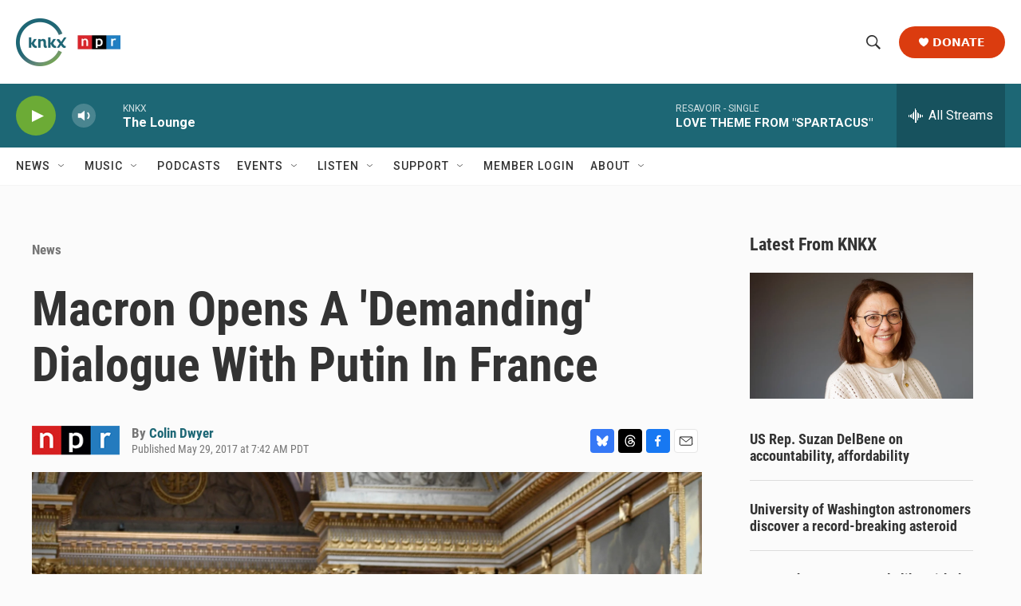

--- FILE ---
content_type: text/html;charset=UTF-8
request_url: https://www.knkx.org/news/2017-05-29/macron-opens-a-demanding-dialogue-with-putin-in-france
body_size: 37030
content:
<!DOCTYPE html>
<html class="ArtP aside" lang="en">
    <head>
    <meta charset="UTF-8">

    

    <style data-cssvarsponyfill="true">
        :root { --siteBgColorInverse: #121212; --primaryTextColorInverse: #ffffff; --secondaryTextColorInverse: #cccccc; --tertiaryTextColorInverse: #cccccc; --headerBgColorInverse: #000000; --headerBorderColorInverse: #858585; --headerTextColorInverse: #ffffff; --headerTextColorHoverInverse: #ffffff; --secC1_Inverse: #a2a2a2; --secC4_Inverse: #282828; --headerNavBarBgColorInverse: #121212; --headerMenuBgColorInverse: #ffffff; --headerMenuTextColorInverse: #6b2b85; --headerMenuTextColorHoverInverse: #6b2b85; --liveBlogTextColorInverse: #ffffff; --applyButtonColorInverse: #4485D5; --applyButtonTextColorInverse: #4485D5; --siteBgColor: #fbfbfb; --primaryTextColor: #333333; --secondaryTextColor: #666666; --secC1: #767676; --secC4: #f5f5f5; --secC5: #ffffff; --siteBgColor: #fbfbfb; --siteInverseBgColor: #000000; --linkColor: #1d6775; --linkHoverColor: #737373; --headerBgColor: #ffffff; --headerBgColorInverse: #000000; --headerBorderColor: #e6e6e6; --headerBorderColorInverse: #858585; --tertiaryTextColor: #1c1c1c; --headerTextColor: #333333; --headerTextColorHover: #333333; --buttonTextColor: #ffffff; --headerNavBarBgColor: #ffffff; --headerNavBarTextColor: #333333; --headerMenuBgColor: #ffffff; --headerMenuTextColor: #333333; --headerMenuTextColorHover: #767676; --liveBlogTextColor: #282829; --applyButtonColor: #194173; --applyButtonTextColor: #2c4273; --primaryColor1: #1d6775; --primaryColor2: #6cab36; --breakingColor: #ff6f00; --secC2: #dcdcdc; --secC3: #e6e6e6; --secC5: #ffffff; --linkColor: #1d6775; --linkHoverColor: #737373; --donateBGColor: #db3c0f; --headerIconColor: #ffffff; --hatButtonBgColor: #ffffff; --hatButtonBgHoverColor: #411c58; --hatButtonBorderColor: #411c58; --hatButtonBorderHoverColor: #ffffff; --hatButtoniconColor: #d62021; --hatButtonTextColor: #411c58; --hatButtonTextHoverColor: #ffffff; --footerTextColor: #ffffff; --footerTextBgColor: #ffffff; --footerPartnersBgColor: #000000; --listBorderColor: #000000; --gridBorderColor: #e6e6e6; --tagButtonBorderColor: #1d6775; --tagButtonTextColor: #1d6775; --breakingTextColor: #ffffff; --sectionTextColor: #ff6f00; --contentWidth: 1240px; --primaryHeadlineFont: sans-serif; --secHlFont: sans-serif; --bodyFont: sans-serif; --colorWhite: #ffffff; --colorBlack: #000000;} .fonts-loaded { --primaryHeadlineFont: "Roboto"; --secHlFont: "Roboto Condensed"; --bodyFont: "Roboto"; --liveBlogBodyFont: "Roboto";}
    </style>

    
    
    <meta name="twitter:card" content="summary_large_image"/>
    
    
    
    
    <meta name="twitter:description" content="The newly elected French president is hosting his Russian counterpart at the Palace of Versailles on Monday. On the docket for the leaders: Ukraine, Syria and mending their countries&#x27; tattered ties."/>
    
    
    <meta name="twitter:image" content="https://npr.brightspotcdn.com/dims4/default/66dc04f/2147483647/strip/true/crop/4183x2353+0+392/resize/1200x675!/quality/90/?url=https%3A%2F%2Fmedia.npr.org%2Fassets%2Fimg%2F2017%2F05%2F29%2Fap_17149574345008-7195920df13fdb2bc631ec6b5428b99f688aa1cc.jpg"/>

    
    <meta name="twitter:image:alt" content="French President Emmanuel Macron (right) and Russian President Vladimir Putin walk in the Galerie des Batailles (Gallery of Battles) at the Palace of Versailles as they arrive for a joint press conference following their meeting near Paris on Monday."/>
    
    
    
    
    <meta name="twitter:title" content="Macron Opens A &#x27;Demanding&#x27; Dialogue With Putin In France"/>
    

<meta name="robots" content="max-image-preview:large">


    <meta property="fb:app_id" content="735929588161904">


    <meta property="og:title" content="Macron Opens A &#x27;Demanding&#x27; Dialogue With Putin In France">

    <meta property="og:url" content="https://www.knkx.org/news/2017-05-29/macron-opens-a-demanding-dialogue-with-putin-in-france">

    <meta property="og:image" content="https://npr.brightspotcdn.com/dims4/default/f0ffdf5/2147483647/strip/true/crop/4183x2196+0+470/resize/1200x630!/quality/90/?url=https%3A%2F%2Fmedia.npr.org%2Fassets%2Fimg%2F2017%2F05%2F29%2Fap_17149574345008-7195920df13fdb2bc631ec6b5428b99f688aa1cc.jpg">

    
    <meta property="og:image:url" content="https://npr.brightspotcdn.com/dims4/default/f0ffdf5/2147483647/strip/true/crop/4183x2196+0+470/resize/1200x630!/quality/90/?url=https%3A%2F%2Fmedia.npr.org%2Fassets%2Fimg%2F2017%2F05%2F29%2Fap_17149574345008-7195920df13fdb2bc631ec6b5428b99f688aa1cc.jpg">
    
    <meta property="og:image:width" content="1200">
    <meta property="og:image:height" content="630">
    <meta property="og:image:type" content="image/jpeg">
    
    <meta property="og:image:alt" content="French President Emmanuel Macron (right) and Russian President Vladimir Putin walk in the Galerie des Batailles (Gallery of Battles) at the Palace of Versailles as they arrive for a joint press conference following their meeting near Paris on Monday.">
    

    <meta property="og:description" content="The newly elected French president is hosting his Russian counterpart at the Palace of Versailles on Monday. On the docket for the leaders: Ukraine, Syria and mending their countries&#x27; tattered ties.">

    <meta property="og:site_name" content="KNKX Public Radio">



    <meta property="og:type" content="article">

    <meta property="article:author" content="https://www.knkx.org/people/colin-dwyer">

    <meta property="article:published_time" content="2017-05-29T14:42:00">

    <meta property="article:modified_time" content="2021-07-10T06:24:35.903">

    <meta property="article:section" content="News">

    <meta property="article:tag" content="Vladimir Putin">

    <meta property="article:tag" content="Emmanuel Macron">


    <link data-cssvarsponyfill="true" class="Webpack-css" rel="stylesheet" href="https://npr.brightspotcdn.com/resource/00000177-1bc0-debb-a57f-dfcf4a950000/styleguide/All.min.0db89f2a608a6b13cec2d9fc84f71c45.gz.css">

    

    <style>.FooterNavigation-items-item {
    display: inline-block
}</style>
<style>[class*='-articleBody'] > ul,
[class*='-articleBody'] > ul ul {
    list-style-type: disc;
}</style>
<style>.PH-ham-m-top .PH-logo picture{display:none;content:url("https://npr.brightspotcdn.com/22/0b/75c7c5154d73890ef7e6526ab53d/knkxwordmarkwhite.png");max-width:100px}.PH-donate-button{border-radius:25px;font-weight:700;text-transform:uppercase;padding:15px 25px;font-size:.8em}#belowmainnews .PromoA-content,.BrightspotPersistentPlayer-programName{font-size:.9em}.PH-newsletter button,.fLinks{text-transform:uppercase;font-size:.8em}.BrightspotPersistentPlayer-drawerToggle-text{font-weight:lighter}.Page-footer img{margin-Left:0px!important}.Revision-note a,[class*='-articleBody'] .Link{text-decoration:underline}.BrightspotPersistentPlayer-dfpAd{margin-left:0}.fLinks{font-weight:800;color:#222831;transition:1s}.fLinks:hover{color:#3d3b40;cursor:pointer;transition:.4s}.fLinks span{margin-left:8px;transition:1s}a.fLinks:hover span{margin-left:14px;transition:.4s}.fBorderArea{display:block;margin:10px 0 20px;border-bottom:1px solid #ddd;width:100%}.PH-newsletter{margin-right:10px}.PH-newsletter button{background:#f8f8f8;color:#3b3b3b;border-radius:25px;border:0;height:40px;padding:0 25px;font-weight:700;transition:.9s}.PH-newsletter button:hover{background:#dddedf;color:#000;transition:.3s;cursor:pointer}.HomePage-main{padding-top:0}.HomePage-main .ListH .PromoA-title,.HomePage-main .PromoB-title{font-size:1.05em}#mainnews .PromoC{width:145%;margin-top:20px}#belowmainnews .PromoB-byline,#mainnews .ListG-items-column:last-child,#mainnews .PromoC-byline,#morenews .PromoA-byline,#musicblock .PromoB-byline,.SocialBar-heading,[class*="-social"]{display:none}#mainnews .PromoC-title{font-size:1.5em;margin-top:10px}#mainnews .PromoC-description{margin-top:0;font-size:.8em}#mainnews{border:0;margin:0 0 25px}#mainnews .ListG-header{margin:0}#mainnews .ListG-items-item{padding-bottom:0;margin-bottom:0}#belowmainnews .PromoB-description,#musicblock .PromoB-description{font-size:.8em}#musicblock .ListD-items{width:100%}#musicblock .ListD-items-item{padding-bottom:0}#musicblock .PromoB-title{font-size:1em}#musicblock .ListE-items-item{border:0;margin:0;padding:10px 5px}#nprtopstories.ListTitles{border-color:#f0f0f0;padding:5px;margin-right:20px;margin-bottom:5px}#nprtopstories .ListTitles-header{border:0;margin:0;padding-bottom:5px}#nprtopstories .ListTitles-items-item{margin:2px 0;border:0}#nprtopstories .PromoLink:hover{color:var(--primaryColor1)}#nprtopstories .ListTitles-items-item:before{font-weight:bolder;color:#272727}#moremusic .PromoTag,#morenews .PromoTag{color:var(--primaryColor1);border:2px solid var(--primaryColor1);font-weight:bolder;border-radius:25px}#moremusic .PromoTag:hover,#morenews .PromoTag:hover{background-color:var(--primaryColor1);border:2px solid var(--primaryColor1);color:#fff}#moremusic .ListTitles-header,#moremusic .ListTitles-items-item{border:0;margin:0}#musiceventarea li{margin-bottom:0;border:0}#musiceventarea a{font-size:.95em}.ArtP-tags .Link,.PCEP-tags .Link,.RSEP-tags .Link{border:0;margin:0;padding:2px 10px;text-transform:capitalize;letter-spacing:.8px;font-size:.8em;opacity:.8;text-decoration:underline;text-underline-offset:2px}.ArtP-tags .Link:hover,.PCEP-tags .Link:hover,.RSEP-tags .Link:hover{color:#2a2a2a}.PodcastPage-main{border-top:0}.AudioEnh-thumbnail,.PCEP-parentInfo{border-radius:10px}.PCEP-parentInfo img{border-radius:3px}.PCEP-content{padding:0 20px}.PodcastActionBar-items-item:nth-child(4) .PodcastLink img{content:url(https://npr.brightspotcdn.com/9e/45/78824b1b46298d2ec8bdb5b7dcc3/youtubeplaysmaller.png);width:38px}.PodcastActionBar-items-item:nth-child(4) .PodcastLink-provider{font-size:0px}.PodcastActionBar-items-item:nth-child(4) .PodcastLink-provider:after{content:' YouTube';font-size:16px}.AlertBar-message{padding:10px}.AlertBar{background-color:#dce0e3}.LiveBlogPage-whatYouNeedToKnow{margin:0;background-color:#ececec;border-radius:15px}.LiveBlogPost-headline:before{background-image:linear-gradient(180deg,#1d6775,#6cab36);width:9px;border-radius:2px;z-index:-1}.LiveBlogPost-tag{font-weight:800;color:#1d6775;opacity:.8}.LiveBlogPost-postType{font-weight:800;background:#1d6775}.LiveBlogPage-asideNavigation-navigation-date-topHeader,.LiveBlogPage-liveLabel p{width:100%;font-weight:bolder}.LiveBlogPage-asideNavigation-navigation-menu-item:after{background-color:#1d6775;border-color:#6cab36}.LiveBlogPage-asideNavigation-navigation-menu-item-date-heading{font-weight:bolder}.AudioEnh{border-radius:8px;background-color:#efefef}.AudioEnh-description{font-size:.8em;line-height:1.2;max-width:95%;margin:12px 0}.AudioEnh-thumbnail img{border-radius:6px;filter:drop-shadow(0 0 .35rem #545454)}.EventSearchResultsModule-filters-overlay{background-color:#fbfbfb}.PH-ham-m-top .burger-menu{fill:var(--headerBgColor)!important}.PH-ham-m-wrapper{background:linear-gradient(180deg,#1d6775,#6cab36)}.PH-ham-m .NavI{border-bottom:0}.PH-ham-m-content .NavI-text,.PH-ham-m-content .NavLink{color:var(--headerBgColor)!important}.PH-ham-m .NavI .NavI-items .NavLink{color:#fff;font-weight:800}.PH-ham-m .chevron,.PH-ham-m-close svg{color:#fff!important;fill:#fff!important}.PH-ham-m-content .NavI-text a,.gtm_nav_subcat{font-family:var(--secHlFont);font-size:1.8em;font-weight:bolder;line-height:.8}[data-toggle-header=hamburger-menu] .BrightspotPersistentPlayer-drawerOverlay{background:rgba(0,0,0,.6);display:block;height:100vh;left:0;position:fixed;top:0;width:100vw}@media only screen and (min-width:767px){.HomePage-main .TwoColumnContainer5050-column:last-of-type{width:47.5%}}@media only screen and (max-width:767px){#belowmainnews .PromoB-credit-container,#belowmainnews .PromoB-description,#mainnews .PromoC-category,.PH-donate-button svg,.fLinksMobile{display:none}.PH-donate-button,.PH-newsletter button{font-weight:700;text-transform:uppercase;height:35px;padding:0 10px;font-size:.7em}#belowmainnews .ListD-items-item:first-child,.PH-newsletter{margin-right:10px}#belowmainnews .ListD-items-item,#mainnews .PromoC,#musicblock,.outer{width:100%}.PH-logo picture{content:url("https://npr.brightspotcdn.com/22/0b/75c7c5154d73890ef7e6526ab53d/knkxwordmarkwhite.png");max-width:90px}.PH-top-bar{background:#1d6775}.PH-menu-trigger .burger-menu{fill:var(--headerBgColor)}.PH-newsletter{text-transform:uppercase}.PH-newsletter button{background:#e9e9e92b;color:#fff;border-radius:25px;border:0}.PH-donate-button{border-radius:25px}.PH-ham-m-content .NavI-text a,.gtm_nav_subcat{font-family:var(--secHlFont);font-size:1.4em;font-weight:bolder;line-height:.8}.HomePage-main .TwoColumnContainer5050-column>:not(:last-child){margin-bottom:20px}.FooterNav-items{columns:2}.fLinks{font-size:1em}.TwoColumnContainer5050-column:first-of-type{padding-bottom:0}#mainnews .ListG-items-item{border:0}#mainnews .PromoC-title{font-size:1.2em}#mainnews .PromoC-description{font-size:.8em;margin-bottom:0}#belowmainnews .ListD-items{width:100%;display:inline-flex}#belowmainnews .PromoB-content{font-size:.9em}#belowmainnews .PromoB-media,#morenews .PromoA-media{margin-bottom:0}#belowmainnews .PromoB-byline{font-size:.8em}#morenews .ListH-items-item{margin-bottom:10px}#nprtopstories.ListTitles{padding:5px;margin-right:0;margin-bottom:45px;margin-top:35px}#nprtopstories .ListTitles-header{height:0}#nprtopstories .ListTitles-header-title{top:18px;font-size:1.8em;height:61px;margin:0 auto;background-color:#fbfbfb;padding:0 15px}#nprtopstories .ListTitles-items{border:1px solid #2f2f2f;border-bottom:0;padding:2em 15px 15px;margin-right:0;margin-bottom:-3px}#nprtopstories .ListTitles-items-item:before{color:#fff;font-weight:800;filter:none;background:#1f1f1f;border-radius:25px;height:25px;width:25px;font-size:1em;margin:10px auto 0;padding-right:8.2px;padding-top:1.8px}.outer{display:flex;height:15px}.n,.p,.r{flex:1;height:100%}.Enh .AudioEnh .AudioEnh-description,.Enh .AudioEnh .AudioEnh-title{font-size:.9em;line-height:1em}.Enh .AudioEnh-info{padding-right:.9em}.Enh .StreamPill-text{font-size:.6em}div .AudioEnh-thumbnail img{max-width:90px}.AudioEnh .StreamPill{width:130px}.AudioEnh .StreamPill-text span{font-size:1.4em}.ArtP-headline,.BlogPostPage-headline,.LiveBlogPage-headline,.PCEP-headline,.RSEP-headline{font-size:1.6em;line-height:1.05}.ArtP-content{padding:10px 20px}.ArtP-authorName,.ArtP-bylineText,.ArtP-contributors,.AuthorPage-authorName,.AuthorPage-bylineText,.AuthorPage-contributors,.BlogPage-authorName,.BlogPage-bylineText,.BlogPage-contributors,.BlogPostPage-authorName,.BlogPostPage-bylineText,.BlogPostPage-contributors,.EventPage-authorName,.EventPage-bylineText,.EventPage-contributors,.LiveBlogPage-authorName,.LiveBlogPage-bylineText,.LiveBlogPage-contributors,.LongFormPage-authorName,.LongFormPage-bylineText,.LongFormPage-contributors,.OneOffPage-authorName,.OneOffPage-bylineText,.OneOffPage-contributors,.PCEP-authorName,.PCEP-bylineText,.PCEP-contributors,.RSEP-authorName,.RSEP-bylineText,.RSEP-contributors,.SectionPage-authorName,.SectionPage-bylineText,.SectionPage-contributors,.SeriesPage-authorName,.SeriesPage-bylineText,.SeriesPage-contributors{font-size:1.4rem}.ArtP-authors,.AuthorPage-authors,.BlogPage-authors,.BlogPostPage-authors,.EventPage-authors,.LiveBlogPage-authors,.LongFormPage-authors,.OneOffPage-authors,.PCEP-authors,.RSEP-authors,.SectionPage-authors,.SeriesPage-authors{margin-bottom:2px}.ArtP-dateModified,.ArtP-datePublished,.AuthorPage-dateModified,.AuthorPage-datePublished,.BlogPage-dateModified,.BlogPage-datePublished,.BlogPostPage-dateModified,.BlogPostPage-datePublished,.EventPage-dateModified,.EventPage-datePublished,.LiveBlogPage-dateModified,.LiveBlogPage-datePublished,.LongFormPage-dateModified,.LongFormPage-datePublished,.OneOffPage-dateModified,.OneOffPage-datePublished,.PCEP-dateModified,.PCEP-datePublished,.RSEP-dateModified,.RSEP-datePublished,.SectionPage-dateModified,.SectionPage-datePublished,.SeriesPage-dateModified,.SeriesPage-datePublished{font-size:.75em}.ArtP-audioPlayer,.BlogPostPage-audioPlayer,.LiveBlogPage-audioPlayer,.PCEP-audioPlayer,.RSEP-audioPlayer{margin-bottom:25px}.ActionLink[data-social-service=mailto] svg{background:#e8e8e8}.ActionBar-items-item svg{border-radius:50px}.ArtP-articleBody{font-size:1.59rem;line-height:1.5;letter-spacing:.02em}.Figure-caption{font-size:11px;letter-spacing:normal;line-height:1.23;margin-top:5px}}.ActionLink svg,.blueskyShare,.threadsShare{width:30px;height:30px}.Page-footer-social{display:flex}.Page-footer-description{font-weight:400;font-size:.74em}.ActionLink{border-radius:4px}.ActionLink svg{fill:#fff;align-items:center;border:0;border-radius:4px;display:flex;justify-content:center;padding:7.5px}.threadsShare{background:#000}.blueskyShare{background:#3578f6}</style>
<link rel="stylesheet" href="https://www.knkx.org/knkx-css">


    <meta name="viewport" content="width=device-width, initial-scale=1, viewport-fit=cover"><title>Macron Opens A &#x27;Demanding&#x27; Dialogue With Putin In France | KNKX Public Radio</title><meta name="description" content="The newly elected French president is hosting his Russian counterpart at the Palace of Versailles on Monday. On the docket for the leaders: Ukraine, Syria and mending their countries&#x27; tattered ties."><link rel="canonical" href="https://www.npr.org/sections/thetwo-way/2017/05/29/530575368/macron-opens-a-demanding-dialogue-with-putin-in-france?ft=nprml&amp;f=530575368"><meta name="brightspot.contentId" content="00000176-e8f6-dce8-adff-faf73fd00000"><link rel="apple-touch-icon"sizes="180x180"href="/apple-touch-icon.png"><link rel="icon"type="image/png"href="/favicon-32x32.png"><link rel="icon"type="image/png"href="/favicon-16x16.png">
    
    
    <meta name="brightspot-dataLayer" content="{
  &quot;author&quot; : &quot;Colin Dwyer&quot;,
  &quot;bspStoryId&quot; : &quot;00000176-e8f6-dce8-adff-faf73fd00000&quot;,
  &quot;category&quot; : &quot;News&quot;,
  &quot;inlineAudio&quot; : 0,
  &quot;keywords&quot; : &quot;Vladimir Putin,Emmanuel Macron&quot;,
  &quot;nprCmsSite&quot; : true,
  &quot;nprStoryId&quot; : &quot;530575368&quot;,
  &quot;pageType&quot; : &quot;news-story&quot;,
  &quot;program&quot; : &quot;&quot;,
  &quot;publishedDate&quot; : &quot;2017-05-29T07:42:00Z&quot;,
  &quot;siteName&quot; : &quot;KNKX Public Radio&quot;,
  &quot;station&quot; : &quot;KNKX Public Radio&quot;,
  &quot;stationOrgId&quot; : &quot;1177&quot;,
  &quot;storyOrgId&quot; : &quot;s1&quot;,
  &quot;storyTheme&quot; : &quot;news-story&quot;,
  &quot;storyTitle&quot; : &quot;Macron Opens A &#x27;Demanding&#x27; Dialogue With Putin In France&quot;,
  &quot;timezone&quot; : &quot;America/Vancouver&quot;,
  &quot;wordCount&quot; : 0,
  &quot;series&quot; : &quot;&quot;
}">
    <script id="brightspot-dataLayer">
        (function () {
            var dataValue = document.head.querySelector('meta[name="brightspot-dataLayer"]').content;
            if (dataValue) {
                window.brightspotDataLayer = JSON.parse(dataValue);
            }
        })();
    </script>

    

    

    
    <script src="https://npr.brightspotcdn.com/resource/00000177-1bc0-debb-a57f-dfcf4a950000/styleguide/All.min.fd8f7fccc526453c829dde80fc7c2ef5.gz.js" async></script>
    

    <script type="application/ld+json">{"@context":"http://schema.org","@type":"NewsArticle","author":[{"@context":"http://schema.org","@type":"Person","name":"Colin Dwyer","url":"https://www.knkx.org/people/colin-dwyer"}],"dateModified":"2021-07-10T02:24:35Z","datePublished":"2017-05-29T10:42:00Z","headline":"Macron Opens A 'Demanding' Dialogue With Putin In France","image":{"@context":"http://schema.org","@type":"ImageObject","url":"https://media.npr.org/assets/img/2017/05/29/ap_17149574345008-7195920df13fdb2bc631ec6b5428b99f688aa1cc.jpg"},"mainEntityOfPage":{"@type":"NewsArticle","@id":"https://www.knkx.org/news/2017-05-29/macron-opens-a-demanding-dialogue-with-putin-in-france"},"publisher":{"@type":"Organization","name":"KNKX Public Radio","logo":{"@context":"http://schema.org","@type":"ImageObject","height":"60","url":"https://npr.brightspotcdn.com/dims4/default/6cf4c88/2147483647/resize/x60/quality/90/?url=http%3A%2F%2Fnpr-brightspot.s3.amazonaws.com%2F66%2F8c%2F8d7abff44d16aa8efee18c819e58%2Fknkx-npr-logo.png","width":"131"}}}</script><script type="application/ld+json">{"@context":"http://schema.org","@type":"BreadcrumbList","itemListElement":[{"@context":"http://schema.org","@type":"ListItem","item":"https://www.knkx.org/term/news-0","name":"(Used a specific category instead please) News","position":"1"}]}</script><script async="async" src="https://securepubads.g.doubleclick.net/tag/js/gpt.js"></script>
<script type="text/javascript">
    // Google tag setup
    var googletag = googletag || {};
    googletag.cmd = googletag.cmd || [];

    googletag.cmd.push(function () {
        // @see https://developers.google.com/publisher-tag/reference#googletag.PubAdsService_enableLazyLoad
        googletag.pubads().enableLazyLoad({
            fetchMarginPercent: 100, // fetch and render ads within this % of viewport
            renderMarginPercent: 100,
            mobileScaling: 1  // Same on mobile.
        });

        googletag.pubads().enableSingleRequest()
        googletag.pubads().enableAsyncRendering()
        googletag.pubads().collapseEmptyDivs()
        googletag.pubads().disableInitialLoad()
        googletag.enableServices()
    })
</script>
<script type="application/ld+json">{"@context":"http://schema.org","@type":"ListenAction","description":"The newly elected French president is hosting his Russian counterpart at the Palace of Versailles on Monday. On the docket for the leaders: Ukraine, Syria and mending their countries' tattered ties.","name":"Macron Opens A 'Demanding' Dialogue With Putin In France"}</script><script>

  window.fbAsyncInit = function() {
      FB.init({
          
              appId : '735929588161904',
          
          xfbml : true,
          version : 'v2.9'
      });
  };

  (function(d, s, id){
     var js, fjs = d.getElementsByTagName(s)[0];
     if (d.getElementById(id)) {return;}
     js = d.createElement(s); js.id = id;
     js.src = "//connect.facebook.net/en_US/sdk.js";
     fjs.parentNode.insertBefore(js, fjs);
   }(document, 'script', 'facebook-jssdk'));
</script>
<meta name="gtm-dataLayer" content="{
  &quot;gtmAuthor&quot; : &quot;Colin Dwyer&quot;,
  &quot;gtmBspStoryId&quot; : &quot;00000176-e8f6-dce8-adff-faf73fd00000&quot;,
  &quot;gtmCategory&quot; : &quot;News&quot;,
  &quot;gtmInlineAudio&quot; : 0,
  &quot;gtmKeywords&quot; : &quot;Vladimir Putin,Emmanuel Macron&quot;,
  &quot;gtmNprCmsSite&quot; : true,
  &quot;gtmNprStoryId&quot; : &quot;530575368&quot;,
  &quot;gtmPageType&quot; : &quot;news-story&quot;,
  &quot;gtmProgram&quot; : &quot;&quot;,
  &quot;gtmPublishedDate&quot; : &quot;2017-05-29T07:42:00Z&quot;,
  &quot;gtmSiteName&quot; : &quot;KNKX Public Radio&quot;,
  &quot;gtmStation&quot; : &quot;KNKX Public Radio&quot;,
  &quot;gtmStationOrgId&quot; : &quot;1177&quot;,
  &quot;gtmStoryOrgId&quot; : &quot;s1&quot;,
  &quot;gtmStoryTheme&quot; : &quot;news-story&quot;,
  &quot;gtmStoryTitle&quot; : &quot;Macron Opens A &#x27;Demanding&#x27; Dialogue With Putin In France&quot;,
  &quot;gtmTimezone&quot; : &quot;America/Vancouver&quot;,
  &quot;gtmWordCount&quot; : 0,
  &quot;gtmSeries&quot; : &quot;&quot;
}"><script>

    (function () {
        var dataValue = document.head.querySelector('meta[name="gtm-dataLayer"]').content;
        if (dataValue) {
            window.dataLayer = window.dataLayer || [];
            dataValue = JSON.parse(dataValue);
            dataValue['event'] = 'gtmFirstView';
            window.dataLayer.push(dataValue);
        }
    })();

    (function(w,d,s,l,i){w[l]=w[l]||[];w[l].push({'gtm.start':
            new Date().getTime(),event:'gtm.js'});var f=d.getElementsByTagName(s)[0],
        j=d.createElement(s),dl=l!='dataLayer'?'&l='+l:'';j.async=true;j.src=
        'https://www.googletagmanager.com/gtm.js?id='+i+dl;f.parentNode.insertBefore(j,f);
})(window,document,'script','dataLayer','GTM-N39QFDR');</script><script>window.addEventListener('DOMContentLoaded', (event) => {
    window.nulldurationobserver = new MutationObserver(function (mutations) {
        document.querySelectorAll('.StreamPill-duration').forEach(pill => { 
      if (pill.innerText == "LISTENNULL") {
         pill.innerText = "LISTEN"
      } 
    });
      });

      window.nulldurationobserver.observe(document.body, {
        childList: true,
        subtree: true
      });
});
</script>
<script src="https://www.knkx.org/scripts/search.js" defer></script>
<script src="https://www.knkx.org/scripts/knkx-glade"></script>


    <script>
        var head = document.getElementsByTagName('head')
        head = head[0]
        var link = document.createElement('link');
        link.setAttribute('href', 'https://fonts.googleapis.com/css?family=Roboto|Roboto|Roboto:400,500,700&display=swap');
        var relList = link.relList;

        if (relList && relList.supports('preload')) {
            link.setAttribute('as', 'style');
            link.setAttribute('rel', 'preload');
            link.setAttribute('onload', 'this.rel="stylesheet"');
            link.setAttribute('crossorigin', 'anonymous');
        } else {
            link.setAttribute('rel', 'stylesheet');
        }

        head.appendChild(link);
    </script>
</head>


    <body class="Page-body" data-content-width="1240px">
    <noscript>
    <iframe src="https://www.googletagmanager.com/ns.html?id=GTM-N39QFDR" height="0" width="0" style="display:none;visibility:hidden"></iframe>
</noscript>
        

    <!-- Putting icons here, so we don't have to include in a bunch of -body hbs's -->
<svg xmlns="http://www.w3.org/2000/svg" style="display:none" id="iconsMap1" class="iconsMap">
    <symbol id="play-icon" viewBox="0 0 115 115">
        <polygon points="0,0 115,57.5 0,115" fill="currentColor" />
    </symbol>
    <symbol id="grid" viewBox="0 0 32 32">
            <g>
                <path d="M6.4,5.7 C6.4,6.166669 6.166669,6.4 5.7,6.4 L0.7,6.4 C0.233331,6.4 0,6.166669 0,5.7 L0,0.7 C0,0.233331 0.233331,0 0.7,0 L5.7,0 C6.166669,0 6.4,0.233331 6.4,0.7 L6.4,5.7 Z M19.2,5.7 C19.2,6.166669 18.966669,6.4 18.5,6.4 L13.5,6.4 C13.033331,6.4 12.8,6.166669 12.8,5.7 L12.8,0.7 C12.8,0.233331 13.033331,0 13.5,0 L18.5,0 C18.966669,0 19.2,0.233331 19.2,0.7 L19.2,5.7 Z M32,5.7 C32,6.166669 31.766669,6.4 31.3,6.4 L26.3,6.4 C25.833331,6.4 25.6,6.166669 25.6,5.7 L25.6,0.7 C25.6,0.233331 25.833331,0 26.3,0 L31.3,0 C31.766669,0 32,0.233331 32,0.7 L32,5.7 Z M6.4,18.5 C6.4,18.966669 6.166669,19.2 5.7,19.2 L0.7,19.2 C0.233331,19.2 0,18.966669 0,18.5 L0,13.5 C0,13.033331 0.233331,12.8 0.7,12.8 L5.7,12.8 C6.166669,12.8 6.4,13.033331 6.4,13.5 L6.4,18.5 Z M19.2,18.5 C19.2,18.966669 18.966669,19.2 18.5,19.2 L13.5,19.2 C13.033331,19.2 12.8,18.966669 12.8,18.5 L12.8,13.5 C12.8,13.033331 13.033331,12.8 13.5,12.8 L18.5,12.8 C18.966669,12.8 19.2,13.033331 19.2,13.5 L19.2,18.5 Z M32,18.5 C32,18.966669 31.766669,19.2 31.3,19.2 L26.3,19.2 C25.833331,19.2 25.6,18.966669 25.6,18.5 L25.6,13.5 C25.6,13.033331 25.833331,12.8 26.3,12.8 L31.3,12.8 C31.766669,12.8 32,13.033331 32,13.5 L32,18.5 Z M6.4,31.3 C6.4,31.766669 6.166669,32 5.7,32 L0.7,32 C0.233331,32 0,31.766669 0,31.3 L0,26.3 C0,25.833331 0.233331,25.6 0.7,25.6 L5.7,25.6 C6.166669,25.6 6.4,25.833331 6.4,26.3 L6.4,31.3 Z M19.2,31.3 C19.2,31.766669 18.966669,32 18.5,32 L13.5,32 C13.033331,32 12.8,31.766669 12.8,31.3 L12.8,26.3 C12.8,25.833331 13.033331,25.6 13.5,25.6 L18.5,25.6 C18.966669,25.6 19.2,25.833331 19.2,26.3 L19.2,31.3 Z M32,31.3 C32,31.766669 31.766669,32 31.3,32 L26.3,32 C25.833331,32 25.6,31.766669 25.6,31.3 L25.6,26.3 C25.6,25.833331 25.833331,25.6 26.3,25.6 L31.3,25.6 C31.766669,25.6 32,25.833331 32,26.3 L32,31.3 Z" id=""></path>
            </g>
    </symbol>
    <symbol id="radio-stream" width="18" height="19" viewBox="0 0 18 19">
        <g fill="currentColor" fill-rule="nonzero">
            <path d="M.5 8c-.276 0-.5.253-.5.565v1.87c0 .312.224.565.5.565s.5-.253.5-.565v-1.87C1 8.253.776 8 .5 8zM2.5 8c-.276 0-.5.253-.5.565v1.87c0 .312.224.565.5.565s.5-.253.5-.565v-1.87C3 8.253 2.776 8 2.5 8zM3.5 7c-.276 0-.5.276-.5.617v3.766c0 .34.224.617.5.617s.5-.276.5-.617V7.617C4 7.277 3.776 7 3.5 7zM5.5 6c-.276 0-.5.275-.5.613v5.774c0 .338.224.613.5.613s.5-.275.5-.613V6.613C6 6.275 5.776 6 5.5 6zM6.5 4c-.276 0-.5.26-.5.58v8.84c0 .32.224.58.5.58s.5-.26.5-.58V4.58C7 4.26 6.776 4 6.5 4zM8.5 0c-.276 0-.5.273-.5.61v17.78c0 .337.224.61.5.61s.5-.273.5-.61V.61C9 .273 8.776 0 8.5 0zM9.5 2c-.276 0-.5.274-.5.612v14.776c0 .338.224.612.5.612s.5-.274.5-.612V2.612C10 2.274 9.776 2 9.5 2zM11.5 5c-.276 0-.5.276-.5.616v8.768c0 .34.224.616.5.616s.5-.276.5-.616V5.616c0-.34-.224-.616-.5-.616zM12.5 6c-.276 0-.5.262-.5.584v4.832c0 .322.224.584.5.584s.5-.262.5-.584V6.584c0-.322-.224-.584-.5-.584zM14.5 7c-.276 0-.5.29-.5.647v3.706c0 .357.224.647.5.647s.5-.29.5-.647V7.647C15 7.29 14.776 7 14.5 7zM15.5 8c-.276 0-.5.253-.5.565v1.87c0 .312.224.565.5.565s.5-.253.5-.565v-1.87c0-.312-.224-.565-.5-.565zM17.5 8c-.276 0-.5.253-.5.565v1.87c0 .312.224.565.5.565s.5-.253.5-.565v-1.87c0-.312-.224-.565-.5-.565z"/>
        </g>
    </symbol>
    <symbol id="icon-magnify" viewBox="0 0 31 31">
        <g>
            <path fill-rule="evenodd" d="M22.604 18.89l-.323.566 8.719 8.8L28.255 31l-8.719-8.8-.565.404c-2.152 1.346-4.386 2.018-6.7 2.018-3.39 0-6.284-1.21-8.679-3.632C1.197 18.568 0 15.66 0 12.27c0-3.39 1.197-6.283 3.592-8.678C5.987 1.197 8.88 0 12.271 0c3.39 0 6.283 1.197 8.678 3.592 2.395 2.395 3.593 5.288 3.593 8.679 0 2.368-.646 4.574-1.938 6.62zM19.162 5.77C17.322 3.925 15.089 3 12.46 3c-2.628 0-4.862.924-6.702 2.77C3.92 7.619 3 9.862 3 12.5c0 2.639.92 4.882 2.76 6.73C7.598 21.075 9.832 22 12.46 22c2.629 0 4.862-.924 6.702-2.77C21.054 17.33 22 15.085 22 12.5c0-2.586-.946-4.83-2.838-6.73z"/>
        </g>
    </symbol>
    <symbol id="burger-menu" viewBox="0 0 14 10">
        <g>
            <path fill-rule="evenodd" d="M0 5.5v-1h14v1H0zM0 1V0h14v1H0zm0 9V9h14v1H0z"></path>
        </g>
    </symbol>
    <symbol id="close-x" viewBox="0 0 14 14">
        <g>
            <path fill-rule="nonzero" d="M6.336 7L0 .664.664 0 7 6.336 13.336 0 14 .664 7.664 7 14 13.336l-.664.664L7 7.664.664 14 0 13.336 6.336 7z"></path>
        </g>
    </symbol>
    <symbol id="share-more-arrow" viewBox="0 0 512 512" style="enable-background:new 0 0 512 512;">
        <g>
            <g>
                <path d="M512,241.7L273.643,3.343v156.152c-71.41,3.744-138.015,33.337-188.958,84.28C30.075,298.384,0,370.991,0,448.222v60.436
                    l29.069-52.985c45.354-82.671,132.173-134.027,226.573-134.027c5.986,0,12.004,0.212,18.001,0.632v157.779L512,241.7z
                    M255.642,290.666c-84.543,0-163.661,36.792-217.939,98.885c26.634-114.177,129.256-199.483,251.429-199.483h15.489V78.131
                    l163.568,163.568L304.621,405.267V294.531l-13.585-1.683C279.347,291.401,267.439,290.666,255.642,290.666z"></path>
            </g>
        </g>
    </symbol>
    <symbol id="chevron" viewBox="0 0 100 100">
        <g>
            <path d="M22.4566257,37.2056786 L-21.4456527,71.9511488 C-22.9248661,72.9681457 -24.9073712,72.5311671 -25.8758148,70.9765924 L-26.9788683,69.2027424 C-27.9450684,67.6481676 -27.5292733,65.5646602 -26.0500598,64.5484493 L20.154796,28.2208967 C21.5532435,27.2597011 23.3600078,27.2597011 24.759951,28.2208967 L71.0500598,64.4659264 C72.5292733,65.4829232 72.9450684,67.5672166 71.9788683,69.1217913 L70.8750669,70.8956413 C69.9073712,72.4502161 67.9241183,72.8848368 66.4449048,71.8694118 L22.4566257,37.2056786 Z" id="Transparent-Chevron" transform="translate(22.500000, 50.000000) rotate(90.000000) translate(-22.500000, -50.000000) "></path>
        </g>
    </symbol>
</svg>

<svg xmlns="http://www.w3.org/2000/svg" style="display:none" id="iconsMap2" class="iconsMap">
    <symbol id="mono-icon-facebook" viewBox="0 0 10 19">
        <path fill-rule="evenodd" d="M2.707 18.25V10.2H0V7h2.707V4.469c0-1.336.375-2.373 1.125-3.112C4.582.62 5.578.25 6.82.25c1.008 0 1.828.047 2.461.14v2.848H7.594c-.633 0-1.067.14-1.301.422-.188.235-.281.61-.281 1.125V7H9l-.422 3.2H6.012v8.05H2.707z"></path>
    </symbol>
    <symbol id="mono-icon-instagram" viewBox="0 0 17 17">
        <g>
            <path fill-rule="evenodd" d="M8.281 4.207c.727 0 1.4.182 2.022.545a4.055 4.055 0 0 1 1.476 1.477c.364.62.545 1.294.545 2.021 0 .727-.181 1.4-.545 2.021a4.055 4.055 0 0 1-1.476 1.477 3.934 3.934 0 0 1-2.022.545c-.726 0-1.4-.182-2.021-.545a4.055 4.055 0 0 1-1.477-1.477 3.934 3.934 0 0 1-.545-2.021c0-.727.182-1.4.545-2.021A4.055 4.055 0 0 1 6.26 4.752a3.934 3.934 0 0 1 2.021-.545zm0 6.68a2.54 2.54 0 0 0 1.864-.774 2.54 2.54 0 0 0 .773-1.863 2.54 2.54 0 0 0-.773-1.863 2.54 2.54 0 0 0-1.864-.774 2.54 2.54 0 0 0-1.863.774 2.54 2.54 0 0 0-.773 1.863c0 .727.257 1.348.773 1.863a2.54 2.54 0 0 0 1.863.774zM13.45 4.03c-.023.258-.123.48-.299.668a.856.856 0 0 1-.65.281.913.913 0 0 1-.668-.28.913.913 0 0 1-.281-.669c0-.258.094-.48.281-.668a.913.913 0 0 1 .668-.28c.258 0 .48.093.668.28.187.188.281.41.281.668zm2.672.95c.023.656.035 1.746.035 3.269 0 1.523-.017 2.62-.053 3.287-.035.668-.134 1.248-.298 1.74a4.098 4.098 0 0 1-.967 1.53 4.098 4.098 0 0 1-1.53.966c-.492.164-1.072.264-1.74.3-.668.034-1.763.052-3.287.052-1.523 0-2.619-.018-3.287-.053-.668-.035-1.248-.146-1.74-.334a3.747 3.747 0 0 1-1.53-.931 4.098 4.098 0 0 1-.966-1.53c-.164-.492-.264-1.072-.299-1.74C.424 10.87.406 9.773.406 8.25S.424 5.63.46 4.963c.035-.668.135-1.248.299-1.74.21-.586.533-1.096.967-1.53A4.098 4.098 0 0 1 3.254.727c.492-.164 1.072-.264 1.74-.3C5.662.394 6.758.376 8.281.376c1.524 0 2.62.018 3.287.053.668.035 1.248.135 1.74.299a4.098 4.098 0 0 1 2.496 2.496c.165.492.27 1.078.317 1.757zm-1.687 7.91c.14-.399.234-1.032.28-1.899.024-.515.036-1.242.036-2.18V7.689c0-.961-.012-1.688-.035-2.18-.047-.89-.14-1.524-.281-1.899a2.537 2.537 0 0 0-1.512-1.511c-.375-.14-1.008-.235-1.899-.282a51.292 51.292 0 0 0-2.18-.035H7.72c-.938 0-1.664.012-2.18.035-.867.047-1.5.141-1.898.282a2.537 2.537 0 0 0-1.512 1.511c-.14.375-.234 1.008-.281 1.899a51.292 51.292 0 0 0-.036 2.18v1.125c0 .937.012 1.664.036 2.18.047.866.14 1.5.28 1.898.306.726.81 1.23 1.513 1.511.398.141 1.03.235 1.898.282.516.023 1.242.035 2.18.035h1.125c.96 0 1.687-.012 2.18-.035.89-.047 1.523-.141 1.898-.282.726-.304 1.23-.808 1.512-1.511z"></path>
        </g>
    </symbol>
    <symbol id="mono-icon-email" viewBox="0 0 512 512">
        <g>
            <path d="M67,148.7c11,5.8,163.8,89.1,169.5,92.1c5.7,3,11.5,4.4,20.5,4.4c9,0,14.8-1.4,20.5-4.4c5.7-3,158.5-86.3,169.5-92.1
                c4.1-2.1,11-5.9,12.5-10.2c2.6-7.6-0.2-10.5-11.3-10.5H257H65.8c-11.1,0-13.9,3-11.3,10.5C56,142.9,62.9,146.6,67,148.7z"></path>
            <path d="M455.7,153.2c-8.2,4.2-81.8,56.6-130.5,88.1l82.2,92.5c2,2,2.9,4.4,1.8,5.6c-1.2,1.1-3.8,0.5-5.9-1.4l-98.6-83.2
                c-14.9,9.6-25.4,16.2-27.2,17.2c-7.7,3.9-13.1,4.4-20.5,4.4c-7.4,0-12.8-0.5-20.5-4.4c-1.9-1-12.3-7.6-27.2-17.2l-98.6,83.2
                c-2,2-4.7,2.6-5.9,1.4c-1.2-1.1-0.3-3.6,1.7-5.6l82.1-92.5c-48.7-31.5-123.1-83.9-131.3-88.1c-8.8-4.5-9.3,0.8-9.3,4.9
                c0,4.1,0,205,0,205c0,9.3,13.7,20.9,23.5,20.9H257h185.5c9.8,0,21.5-11.7,21.5-20.9c0,0,0-201,0-205
                C464,153.9,464.6,148.7,455.7,153.2z"></path>
        </g>
    </symbol>
    <symbol id="default-image" width="24" height="24" viewBox="0 0 24 24" fill="none" stroke="currentColor" stroke-width="2" stroke-linecap="round" stroke-linejoin="round" class="feather feather-image">
        <rect x="3" y="3" width="18" height="18" rx="2" ry="2"></rect>
        <circle cx="8.5" cy="8.5" r="1.5"></circle>
        <polyline points="21 15 16 10 5 21"></polyline>
    </symbol>
    <symbol id="icon-email" width="18px" viewBox="0 0 20 14">
        <g id="Symbols" stroke="none" stroke-width="1" fill="none" fill-rule="evenodd" stroke-linecap="round" stroke-linejoin="round">
            <g id="social-button-bar" transform="translate(-125.000000, -8.000000)" stroke="#000000">
                <g id="Group-2" transform="translate(120.000000, 0.000000)">
                    <g id="envelope" transform="translate(6.000000, 9.000000)">
                        <path d="M17.5909091,10.6363636 C17.5909091,11.3138182 17.0410909,11.8636364 16.3636364,11.8636364 L1.63636364,11.8636364 C0.958909091,11.8636364 0.409090909,11.3138182 0.409090909,10.6363636 L0.409090909,1.63636364 C0.409090909,0.958090909 0.958909091,0.409090909 1.63636364,0.409090909 L16.3636364,0.409090909 C17.0410909,0.409090909 17.5909091,0.958090909 17.5909091,1.63636364 L17.5909091,10.6363636 L17.5909091,10.6363636 Z" id="Stroke-406"></path>
                        <polyline id="Stroke-407" points="17.1818182 0.818181818 9 7.36363636 0.818181818 0.818181818"></polyline>
                    </g>
                </g>
            </g>
        </g>
    </symbol>
    <symbol id="mono-icon-print" viewBox="0 0 12 12">
        <g fill-rule="evenodd">
            <path fill-rule="nonzero" d="M9 10V7H3v3H1a1 1 0 0 1-1-1V4a1 1 0 0 1 1-1h10a1 1 0 0 1 1 1v3.132A2.868 2.868 0 0 1 9.132 10H9zm.5-4.5a1 1 0 1 0 0-2 1 1 0 0 0 0 2zM3 0h6v2H3z"></path>
            <path d="M4 8h4v4H4z"></path>
        </g>
    </symbol>
    <symbol id="mono-icon-copylink" viewBox="0 0 12 12">
        <g fill-rule="evenodd">
            <path d="M10.199 2.378c.222.205.4.548.465.897.062.332.016.614-.132.774L8.627 6.106c-.187.203-.512.232-.75-.014a.498.498 0 0 0-.706.028.499.499 0 0 0 .026.706 1.509 1.509 0 0 0 2.165-.04l1.903-2.06c.37-.398.506-.98.382-1.636-.105-.557-.392-1.097-.77-1.445L9.968.8C9.591.452 9.03.208 8.467.145 7.803.072 7.233.252 6.864.653L4.958 2.709a1.509 1.509 0 0 0 .126 2.161.5.5 0 1 0 .68-.734c-.264-.218-.26-.545-.071-.747L7.597 1.33c.147-.16.425-.228.76-.19.353.038.71.188.931.394l.91.843.001.001zM1.8 9.623c-.222-.205-.4-.549-.465-.897-.062-.332-.016-.614.132-.774l1.905-2.057c.187-.203.512-.232.75.014a.498.498 0 0 0 .706-.028.499.499 0 0 0-.026-.706 1.508 1.508 0 0 0-2.165.04L.734 7.275c-.37.399-.506.98-.382 1.637.105.557.392 1.097.77 1.445l.91.843c.376.35.937.594 1.5.656.664.073 1.234-.106 1.603-.507L7.04 9.291a1.508 1.508 0 0 0-.126-2.16.5.5 0 0 0-.68.734c.264.218.26.545.071.747l-1.904 2.057c-.147.16-.425.228-.76.191-.353-.038-.71-.188-.931-.394l-.91-.843z"></path>
            <path d="M8.208 3.614a.5.5 0 0 0-.707.028L3.764 7.677a.5.5 0 0 0 .734.68L8.235 4.32a.5.5 0 0 0-.027-.707"></path>
        </g>
    </symbol>
    <symbol id="mono-icon-linkedin" viewBox="0 0 16 17">
        <g fill-rule="evenodd">
            <path d="M3.734 16.125H.464V5.613h3.27zM2.117 4.172c-.515 0-.96-.188-1.336-.563A1.825 1.825 0 0 1 .22 2.273c0-.515.187-.96.562-1.335.375-.375.82-.563 1.336-.563.516 0 .961.188 1.336.563.375.375.563.82.563 1.335 0 .516-.188.961-.563 1.336-.375.375-.82.563-1.336.563zM15.969 16.125h-3.27v-5.133c0-.844-.07-1.453-.21-1.828-.259-.633-.762-.95-1.512-.95s-1.278.282-1.582.845c-.235.421-.352 1.043-.352 1.863v5.203H5.809V5.613h3.128v1.442h.036c.234-.469.609-.856 1.125-1.16.562-.375 1.218-.563 1.968-.563 1.524 0 2.59.48 3.2 1.441.468.774.703 1.97.703 3.586v5.766z"></path>
        </g>
    </symbol>
    <symbol id="mono-icon-pinterest" viewBox="0 0 512 512">
        <g>
            <path d="M256,32C132.3,32,32,132.3,32,256c0,91.7,55.2,170.5,134.1,205.2c-0.6-15.6-0.1-34.4,3.9-51.4
                c4.3-18.2,28.8-122.1,28.8-122.1s-7.2-14.3-7.2-35.4c0-33.2,19.2-58,43.2-58c20.4,0,30.2,15.3,30.2,33.6
                c0,20.5-13.1,51.1-19.8,79.5c-5.6,23.8,11.9,43.1,35.4,43.1c42.4,0,71-54.5,71-119.1c0-49.1-33.1-85.8-93.2-85.8
                c-67.9,0-110.3,50.7-110.3,107.3c0,19.5,5.8,33.3,14.8,43.9c4.1,4.9,4.7,6.9,3.2,12.5c-1.1,4.1-3.5,14-4.6,18
                c-1.5,5.7-6.1,7.7-11.2,5.6c-31.3-12.8-45.9-47-45.9-85.6c0-63.6,53.7-139.9,160.1-139.9c85.5,0,141.8,61.9,141.8,128.3
                c0,87.9-48.9,153.5-120.9,153.5c-24.2,0-46.9-13.1-54.7-27.9c0,0-13,51.6-15.8,61.6c-4.7,17.3-14,34.5-22.5,48
                c20.1,5.9,41.4,9.2,63.5,9.2c123.7,0,224-100.3,224-224C480,132.3,379.7,32,256,32z"></path>
        </g>
    </symbol>
    <symbol id="mono-icon-tumblr" viewBox="0 0 512 512">
        <g>
            <path d="M321.2,396.3c-11.8,0-22.4-2.8-31.5-8.3c-6.9-4.1-11.5-9.6-14-16.4c-2.6-6.9-3.6-22.3-3.6-46.4V224h96v-64h-96V48h-61.9
                c-2.7,21.5-7.5,44.7-14.5,58.6c-7,13.9-14,25.8-25.6,35.7c-11.6,9.9-25.6,17.9-41.9,23.3V224h48v140.4c0,19,2,33.5,5.9,43.5
                c4,10,11.1,19.5,21.4,28.4c10.3,8.9,22.8,15.7,37.3,20.5c14.6,4.8,31.4,7.2,50.4,7.2c16.7,0,30.3-1.7,44.7-5.1
                c14.4-3.4,30.5-9.3,48.2-17.6v-65.6C363.2,389.4,342.3,396.3,321.2,396.3z"></path>
        </g>
    </symbol>
    <symbol id="mono-icon-twitter" viewBox="0 0 1200 1227">
        <g>
            <path d="M714.163 519.284L1160.89 0H1055.03L667.137 450.887L357.328 0H0L468.492 681.821L0 1226.37H105.866L515.491
            750.218L842.672 1226.37H1200L714.137 519.284H714.163ZM569.165 687.828L521.697 619.934L144.011 79.6944H306.615L611.412
            515.685L658.88 583.579L1055.08 1150.3H892.476L569.165 687.854V687.828Z" fill="white"></path>
        </g>
    </symbol>
    <symbol id="mono-icon-youtube" viewBox="0 0 512 512">
        <g>
            <path fill-rule="evenodd" d="M508.6,148.8c0-45-33.1-81.2-74-81.2C379.2,65,322.7,64,265,64c-3,0-6,0-9,0s-6,0-9,0c-57.6,0-114.2,1-169.6,3.6
                c-40.8,0-73.9,36.4-73.9,81.4C1,184.6-0.1,220.2,0,255.8C-0.1,291.4,1,327,3.4,362.7c0,45,33.1,81.5,73.9,81.5
                c58.2,2.7,117.9,3.9,178.6,3.8c60.8,0.2,120.3-1,178.6-3.8c40.9,0,74-36.5,74-81.5c2.4-35.7,3.5-71.3,3.4-107
                C512.1,220.1,511,184.5,508.6,148.8z M207,353.9V157.4l145,98.2L207,353.9z"></path>
        </g>
    </symbol>
    <symbol id="mono-icon-flipboard" viewBox="0 0 500 500">
        <g>
            <path d="M0,0V500H500V0ZM400,200H300V300H200V400H100V100H400Z"></path>
        </g>
    </symbol>
    <symbol id="mono-icon-bluesky" viewBox="0 0 568 501">
        <g>
            <path d="M123.121 33.6637C188.241 82.5526 258.281 181.681 284 234.873C309.719 181.681 379.759 82.5526 444.879
            33.6637C491.866 -1.61183 568 -28.9064 568 57.9464C568 75.2916 558.055 203.659 552.222 224.501C531.947 296.954
            458.067 315.434 392.347 304.249C507.222 323.8 536.444 388.56 473.333 453.32C353.473 576.312 301.061 422.461
            287.631 383.039C285.169 375.812 284.017 372.431 284 375.306C283.983 372.431 282.831 375.812 280.369 383.039C266.939
            422.461 214.527 576.312 94.6667 453.32C31.5556 388.56 60.7778 323.8 175.653 304.249C109.933 315.434 36.0535
            296.954 15.7778 224.501C9.94525 203.659 0 75.2916 0 57.9464C0 -28.9064 76.1345 -1.61183 123.121 33.6637Z"
            fill="white">
            </path>
        </g>
    </symbol>
    <symbol id="mono-icon-threads" viewBox="0 0 192 192">
        <g>
            <path d="M141.537 88.9883C140.71 88.5919 139.87 88.2104 139.019 87.8451C137.537 60.5382 122.616 44.905 97.5619 44.745C97.4484 44.7443 97.3355 44.7443 97.222 44.7443C82.2364 44.7443 69.7731 51.1409 62.102 62.7807L75.881 72.2328C81.6116 63.5383 90.6052 61.6848 97.2286 61.6848C97.3051 61.6848 97.3819 61.6848 97.4576 61.6855C105.707 61.7381 111.932 64.1366 115.961 68.814C118.893 72.2193 120.854 76.925 121.825 82.8638C114.511 81.6207 106.601 81.2385 98.145 81.7233C74.3247 83.0954 59.0111 96.9879 60.0396 116.292C60.5615 126.084 65.4397 134.508 73.775 140.011C80.8224 144.663 89.899 146.938 99.3323 146.423C111.79 145.74 121.563 140.987 128.381 132.296C133.559 125.696 136.834 117.143 138.28 106.366C144.217 109.949 148.617 114.664 151.047 120.332C155.179 129.967 155.42 145.8 142.501 158.708C131.182 170.016 117.576 174.908 97.0135 175.059C74.2042 174.89 56.9538 167.575 45.7381 153.317C35.2355 139.966 29.8077 120.682 29.6052 96C29.8077 71.3178 35.2355 52.0336 45.7381 38.6827C56.9538 24.4249 74.2039 17.11 97.0132 16.9405C119.988 17.1113 137.539 24.4614 149.184 38.788C154.894 45.8136 159.199 54.6488 162.037 64.9503L178.184 60.6422C174.744 47.9622 169.331 37.0357 161.965 27.974C147.036 9.60668 125.202 0.195148 97.0695 0H96.9569C68.8816 0.19447 47.2921 9.6418 32.7883 28.0793C19.8819 44.4864 13.2244 67.3157 13.0007 95.9325L13 96L13.0007 96.0675C13.2244 124.684 19.8819 147.514 32.7883 163.921C47.2921 182.358 68.8816 191.806 96.9569 192H97.0695C122.03 191.827 139.624 185.292 154.118 170.811C173.081 151.866 172.51 128.119 166.26 113.541C161.776 103.087 153.227 94.5962 141.537 88.9883ZM98.4405 129.507C88.0005 130.095 77.1544 125.409 76.6196 115.372C76.2232 107.93 81.9158 99.626 99.0812 98.6368C101.047 98.5234 102.976 98.468 104.871 98.468C111.106 98.468 116.939 99.0737 122.242 100.233C120.264 124.935 108.662 128.946 98.4405 129.507Z" fill="white"></path>
        </g>
    </symbol>
 </svg>

<svg xmlns="http://www.w3.org/2000/svg" style="display:none" id="iconsMap3" class="iconsMap">
    <symbol id="volume-mute" x="0px" y="0px" viewBox="0 0 24 24" style="enable-background:new 0 0 24 24;">
        <polygon fill="currentColor" points="11,5 6,9 2,9 2,15 6,15 11,19 "/>
        <line style="fill:none;stroke:currentColor;stroke-width:2;stroke-linecap:round;stroke-linejoin:round;" x1="23" y1="9" x2="17" y2="15"/>
        <line style="fill:none;stroke:currentColor;stroke-width:2;stroke-linecap:round;stroke-linejoin:round;" x1="17" y1="9" x2="23" y2="15"/>
    </symbol>
    <symbol id="volume-low" x="0px" y="0px" viewBox="0 0 24 24" style="enable-background:new 0 0 24 24;" xml:space="preserve">
        <polygon fill="currentColor" points="11,5 6,9 2,9 2,15 6,15 11,19 "/>
    </symbol>
    <symbol id="volume-mid" x="0px" y="0px" viewBox="0 0 24 24" style="enable-background:new 0 0 24 24;">
        <polygon fill="currentColor" points="11,5 6,9 2,9 2,15 6,15 11,19 "/>
        <path style="fill:none;stroke:currentColor;stroke-width:2;stroke-linecap:round;stroke-linejoin:round;" d="M15.5,8.5c2,2,2,5.1,0,7.1"/>
    </symbol>
    <symbol id="volume-high" x="0px" y="0px" viewBox="0 0 24 24" style="enable-background:new 0 0 24 24;">
        <polygon fill="currentColor" points="11,5 6,9 2,9 2,15 6,15 11,19 "/>
        <path style="fill:none;stroke:currentColor;stroke-width:2;stroke-linecap:round;stroke-linejoin:round;" d="M19.1,4.9c3.9,3.9,3.9,10.2,0,14.1 M15.5,8.5c2,2,2,5.1,0,7.1"/>
    </symbol>
    <symbol id="pause-icon" viewBox="0 0 12 16">
        <rect x="0" y="0" width="4" height="16" fill="currentColor"></rect>
        <rect x="8" y="0" width="4" height="16" fill="currentColor"></rect>
    </symbol>
    <symbol id="heart" viewBox="0 0 24 24">
        <g>
            <path d="M12 4.435c-1.989-5.399-12-4.597-12 3.568 0 4.068 3.06 9.481 12 14.997 8.94-5.516 12-10.929 12-14.997 0-8.118-10-8.999-12-3.568z"/>
        </g>
    </symbol>
    <symbol id="icon-location" width="24" height="24" viewBox="0 0 24 24" fill="currentColor" stroke="currentColor" stroke-width="2" stroke-linecap="round" stroke-linejoin="round" class="feather feather-map-pin">
        <path d="M21 10c0 7-9 13-9 13s-9-6-9-13a9 9 0 0 1 18 0z" fill="currentColor" fill-opacity="1"></path>
        <circle cx="12" cy="10" r="5" fill="#ffffff"></circle>
    </symbol>
    <symbol id="icon-ticket" width="23px" height="15px" viewBox="0 0 23 15">
        <g stroke="none" stroke-width="1" fill="none" fill-rule="evenodd">
            <g transform="translate(-625.000000, -1024.000000)">
                <g transform="translate(625.000000, 1024.000000)">
                    <path d="M0,12.057377 L0,3.94262296 C0.322189879,4.12588308 0.696256938,4.23076923 1.0952381,4.23076923 C2.30500469,4.23076923 3.28571429,3.26645946 3.28571429,2.07692308 C3.28571429,1.68461385 3.17904435,1.31680209 2.99266757,1 L20.0073324,1 C19.8209556,1.31680209 19.7142857,1.68461385 19.7142857,2.07692308 C19.7142857,3.26645946 20.6949953,4.23076923 21.9047619,4.23076923 C22.3037431,4.23076923 22.6778101,4.12588308 23,3.94262296 L23,12.057377 C22.6778101,11.8741169 22.3037431,11.7692308 21.9047619,11.7692308 C20.6949953,11.7692308 19.7142857,12.7335405 19.7142857,13.9230769 C19.7142857,14.3153862 19.8209556,14.6831979 20.0073324,15 L2.99266757,15 C3.17904435,14.6831979 3.28571429,14.3153862 3.28571429,13.9230769 C3.28571429,12.7335405 2.30500469,11.7692308 1.0952381,11.7692308 C0.696256938,11.7692308 0.322189879,11.8741169 -2.13162821e-14,12.057377 Z" fill="currentColor"></path>
                    <path d="M14.5,0.533333333 L14.5,15.4666667" stroke="#FFFFFF" stroke-linecap="square" stroke-dasharray="2"></path>
                </g>
            </g>
        </g>
    </symbol>
    <symbol id="icon-refresh" width="24" height="24" viewBox="0 0 24 24" fill="none" stroke="currentColor" stroke-width="2" stroke-linecap="round" stroke-linejoin="round" class="feather feather-refresh-cw">
        <polyline points="23 4 23 10 17 10"></polyline>
        <polyline points="1 20 1 14 7 14"></polyline>
        <path d="M3.51 9a9 9 0 0 1 14.85-3.36L23 10M1 14l4.64 4.36A9 9 0 0 0 20.49 15"></path>
    </symbol>

    <symbol>
    <g id="mono-icon-link-post" stroke="none" stroke-width="1" fill="none" fill-rule="evenodd">
        <g transform="translate(-313.000000, -10148.000000)" fill="#000000" fill-rule="nonzero">
            <g transform="translate(306.000000, 10142.000000)">
                <path d="M14.0614027,11.2506973 L14.3070318,11.2618997 C15.6181751,11.3582102 16.8219637,12.0327684 17.6059678,13.1077805 C17.8500396,13.4424472 17.7765978,13.9116075 17.441931,14.1556793 C17.1072643,14.3997511 16.638104,14.3263093 16.3940322,13.9916425 C15.8684436,13.270965 15.0667922,12.8217495 14.1971448,12.7578692 C13.3952042,12.6989624 12.605753,12.9728728 12.0021966,13.5148801 L11.8552806,13.6559298 L9.60365896,15.9651545 C8.45118119,17.1890154 8.4677248,19.1416686 9.64054436,20.3445766 C10.7566428,21.4893084 12.5263723,21.5504727 13.7041492,20.5254372 L13.8481981,20.3916503 L15.1367586,19.070032 C15.4259192,18.7734531 15.9007548,18.7674393 16.1973338,19.0565998 C16.466951,19.3194731 16.4964317,19.7357968 16.282313,20.0321436 L16.2107659,20.117175 L14.9130245,21.4480474 C13.1386707,23.205741 10.3106091,23.1805355 8.5665371,21.3917196 C6.88861294,19.6707486 6.81173139,16.9294487 8.36035888,15.1065701 L8.5206409,14.9274155 L10.7811785,12.6088842 C11.6500838,11.7173642 12.8355419,11.2288664 14.0614027,11.2506973 Z M22.4334629,7.60828039 C24.1113871,9.32925141 24.1882686,12.0705513 22.6396411,13.8934299 L22.4793591,14.0725845 L20.2188215,16.3911158 C19.2919892,17.3420705 18.0049901,17.8344754 16.6929682,17.7381003 C15.3818249,17.6417898 14.1780363,16.9672316 13.3940322,15.8922195 C13.1499604,15.5575528 13.2234022,15.0883925 13.558069,14.8443207 C13.8927357,14.6002489 14.361896,14.6736907 14.6059678,15.0083575 C15.1315564,15.729035 15.9332078,16.1782505 16.8028552,16.2421308 C17.6047958,16.3010376 18.394247,16.0271272 18.9978034,15.4851199 L19.1447194,15.3440702 L21.396341,13.0348455 C22.5488188,11.8109846 22.5322752,9.85833141 21.3594556,8.65542337 C20.2433572,7.51069163 18.4736277,7.44952726 17.2944986,8.47594561 L17.1502735,8.60991269 L15.8541776,9.93153101 C15.5641538,10.2272658 15.0893026,10.2318956 14.7935678,9.94187181 C14.524718,9.67821384 14.4964508,9.26180596 14.7114324,8.96608447 L14.783227,8.88126205 L16.0869755,7.55195256 C17.8613293,5.79425896 20.6893909,5.81946452 22.4334629,7.60828039 Z" id="Icon-Link"></path>
            </g>
        </g>
    </g>
    </symbol>
    <symbol id="icon-passport-badge" viewBox="0 0 80 80">
        <g fill="none" fill-rule="evenodd">
            <path fill="#5680FF" d="M0 0L80 0 0 80z" transform="translate(-464.000000, -281.000000) translate(100.000000, 180.000000) translate(364.000000, 101.000000)"/>
            <g fill="#FFF" fill-rule="nonzero">
                <path d="M17.067 31.676l-3.488-11.143-11.144-3.488 11.144-3.488 3.488-11.144 3.488 11.166 11.143 3.488-11.143 3.466-3.488 11.143zm4.935-19.567l1.207.373 2.896-4.475-4.497 2.895.394 1.207zm-9.871 0l.373-1.207-4.497-2.895 2.895 4.475 1.229-.373zm9.871 9.893l-.373 1.207 4.497 2.896-2.895-4.497-1.229.394zm-9.871 0l-1.207-.373-2.895 4.497 4.475-2.895-.373-1.229zm22.002-4.935c0 9.41-7.634 17.066-17.066 17.066C7.656 34.133 0 26.5 0 17.067 0 7.634 7.634 0 17.067 0c9.41 0 17.066 7.634 17.066 17.067zm-2.435 0c0-8.073-6.559-14.632-14.631-14.632-8.073 0-14.632 6.559-14.632 14.632 0 8.072 6.559 14.631 14.632 14.631 8.072-.022 14.631-6.58 14.631-14.631z" transform="translate(-464.000000, -281.000000) translate(100.000000, 180.000000) translate(364.000000, 101.000000) translate(6.400000, 6.400000)"/>
            </g>
        </g>
    </symbol>
    <symbol id="icon-passport-badge-circle" viewBox="0 0 45 45">
        <g fill="none" fill-rule="evenodd">
            <circle cx="23.5" cy="23" r="20.5" fill="#5680FF"/>
            <g fill="#FFF" fill-rule="nonzero">
                <path d="M17.067 31.676l-3.488-11.143-11.144-3.488 11.144-3.488 3.488-11.144 3.488 11.166 11.143 3.488-11.143 3.466-3.488 11.143zm4.935-19.567l1.207.373 2.896-4.475-4.497 2.895.394 1.207zm-9.871 0l.373-1.207-4.497-2.895 2.895 4.475 1.229-.373zm9.871 9.893l-.373 1.207 4.497 2.896-2.895-4.497-1.229.394zm-9.871 0l-1.207-.373-2.895 4.497 4.475-2.895-.373-1.229zm22.002-4.935c0 9.41-7.634 17.066-17.066 17.066C7.656 34.133 0 26.5 0 17.067 0 7.634 7.634 0 17.067 0c9.41 0 17.066 7.634 17.066 17.067zm-2.435 0c0-8.073-6.559-14.632-14.631-14.632-8.073 0-14.632 6.559-14.632 14.632 0 8.072 6.559 14.631 14.632 14.631 8.072-.022 14.631-6.58 14.631-14.631z" transform="translate(-464.000000, -281.000000) translate(100.000000, 180.000000) translate(364.000000, 101.000000) translate(6.400000, 6.400000)"/>
            </g>
        </g>
    </symbol>
    <symbol id="icon-pbs-charlotte-passport-navy" viewBox="0 0 401 42">
        <g fill="none" fill-rule="evenodd">
            <g transform="translate(-91.000000, -1361.000000) translate(89.000000, 1275.000000) translate(2.828125, 86.600000) translate(217.623043, -0.000000)">
                <circle cx="20.435" cy="20.435" r="20.435" fill="#5680FF"/>
                <path fill="#FFF" fill-rule="nonzero" d="M20.435 36.115l-3.743-11.96-11.96-3.743 11.96-3.744 3.743-11.96 3.744 11.984 11.96 3.743-11.96 3.72-3.744 11.96zm5.297-21l1.295.4 3.108-4.803-4.826 3.108.423 1.295zm-10.594 0l.4-1.295-4.826-3.108 3.108 4.803 1.318-.4zm10.594 10.617l-.4 1.295 4.826 3.108-3.107-4.826-1.319.423zm-10.594 0l-1.295-.4-3.107 4.826 4.802-3.107-.4-1.319zm23.614-5.297c0 10.1-8.193 18.317-18.317 18.317-10.1 0-18.316-8.193-18.316-18.317 0-10.123 8.193-18.316 18.316-18.316 10.1 0 18.317 8.193 18.317 18.316zm-2.614 0c0-8.664-7.039-15.703-15.703-15.703S4.732 11.772 4.732 20.435c0 8.664 7.04 15.703 15.703 15.703 8.664-.023 15.703-7.063 15.703-15.703z"/>
            </g>
            <path fill="currentColor" fill-rule="nonzero" d="M4.898 31.675v-8.216h2.1c2.866 0 5.075-.658 6.628-1.975 1.554-1.316 2.33-3.217 2.33-5.703 0-2.39-.729-4.19-2.187-5.395-1.46-1.206-3.59-1.81-6.391-1.81H0v23.099h4.898zm1.611-12.229H4.898V12.59h2.227c1.338 0 2.32.274 2.947.821.626.548.94 1.396.94 2.544 0 1.137-.374 2.004-1.122 2.599-.748.595-1.875.892-3.38.892zm22.024 12.229c2.612 0 4.68-.59 6.201-1.77 1.522-1.18 2.283-2.823 2.283-4.93 0-1.484-.324-2.674-.971-3.57-.648-.895-1.704-1.506-3.168-1.832v-.158c1.074-.18 1.935-.711 2.583-1.596.648-.885.972-2.017.972-3.397 0-2.032-.74-3.515-2.22-4.447-1.48-.932-3.858-1.398-7.133-1.398H19.89v23.098h8.642zm-.9-13.95h-2.844V12.59h2.575c1.401 0 2.425.192 3.073.576.648.385.972 1.02.972 1.904 0 .948-.298 1.627-.893 2.038-.595.41-1.556.616-2.883.616zm.347 9.905H24.79v-6.02h3.033c2.739 0 4.108.96 4.108 2.876 0 1.064-.321 1.854-.964 2.37-.642.516-1.638.774-2.986.774zm18.343 4.36c2.676 0 4.764-.6 6.265-1.8 1.5-1.201 2.251-2.844 2.251-4.93 0-1.506-.4-2.778-1.2-3.815-.801-1.038-2.281-2.072-4.44-3.105-1.633-.779-2.668-1.319-3.105-1.619-.437-.3-.755-.61-.955-.932-.2-.321-.3-.698-.3-1.13 0-.695.247-1.258.742-1.69.495-.432 1.206-.648 2.133-.648.78 0 1.572.1 2.377.3.806.2 1.825.553 3.058 1.059l1.58-3.808c-1.19-.516-2.33-.916-3.421-1.2-1.09-.285-2.236-.427-3.436-.427-2.444 0-4.358.585-5.743 1.754-1.385 1.169-2.078 2.775-2.078 4.818 0 1.085.211 2.033.632 2.844.422.811.985 1.522 1.69 2.133.706.61 1.765 1.248 3.176 1.912 1.506.716 2.504 1.237 2.994 1.564.49.326.861.666 1.114 1.019.253.353.38.755.38 1.208 0 .811-.288 1.422-.862 1.833-.574.41-1.398.616-2.472.616-.896 0-1.883-.142-2.963-.426-1.08-.285-2.398-.775-3.957-1.47v4.55c1.896.927 4.076 1.39 6.54 1.39zm29.609 0c2.338 0 4.455-.394 6.351-1.184v-4.108c-2.307.811-4.27 1.216-5.893 1.216-3.865 0-5.798-2.575-5.798-7.725 0-2.475.506-4.405 1.517-5.79 1.01-1.385 2.438-2.078 4.281-2.078.843 0 1.701.153 2.575.458.874.306 1.743.664 2.607 1.075l1.58-3.982c-2.265-1.084-4.519-1.627-6.762-1.627-2.201 0-4.12.482-5.759 1.446-1.637.963-2.893 2.348-3.768 4.155-.874 1.806-1.31 3.91-1.31 6.311 0 3.813.89 6.738 2.67 8.777 1.78 2.038 4.35 3.057 7.709 3.057zm15.278-.315v-8.31c0-2.054.3-3.54.9-4.456.601-.916 1.575-1.374 2.923-1.374 1.896 0 2.844 1.274 2.844 3.823v10.317h4.819V20.157c0-2.085-.537-3.686-1.612-4.802-1.074-1.117-2.649-1.675-4.724-1.675-2.338 0-4.044.864-5.118 2.59h-.253l.11-1.421c.074-1.443.111-2.36.111-2.749V7.092h-4.819v24.583h4.82zm20.318.316c1.38 0 2.499-.198 3.357-.593.859-.395 1.693-1.103 2.504-2.125h.127l.932 2.402h3.365v-11.77c0-2.107-.632-3.676-1.896-4.708-1.264-1.033-3.08-1.549-5.45-1.549-2.476 0-4.73.532-6.762 1.596l1.595 3.254c1.907-.853 3.566-1.28 4.977-1.28 1.833 0 2.749.896 2.749 2.687v.774l-3.065.094c-2.644.095-4.621.588-5.932 1.478-1.312.89-1.967 2.272-1.967 4.147 0 1.79.487 3.17 1.461 4.14.974.968 2.31 1.453 4.005 1.453zm1.817-3.524c-1.559 0-2.338-.679-2.338-2.038 0-.948.342-1.653 1.027-2.117.684-.463 1.727-.716 3.128-.758l1.864-.063v1.453c0 1.064-.334 1.917-1.003 2.56-.669.642-1.562.963-2.678.963zm17.822 3.208v-8.99c0-1.422.429-2.528 1.287-3.318.859-.79 2.057-1.185 3.594-1.185.559 0 1.033.053 1.422.158l.364-4.518c-.432-.095-.975-.142-1.628-.142-1.095 0-2.109.303-3.04.908-.933.606-1.673 1.404-2.22 2.394h-.237l-.711-2.97h-3.65v17.663h4.819zm14.267 0V7.092h-4.819v24.583h4.819zm12.07.316c2.708 0 4.82-.811 6.336-2.433 1.517-1.622 2.275-3.871 2.275-6.746 0-1.854-.347-3.47-1.043-4.85-.695-1.38-1.69-2.439-2.986-3.176-1.295-.738-2.79-1.106-4.486-1.106-2.728 0-4.845.8-6.351 2.401-1.507 1.601-2.26 3.845-2.26 6.73 0 1.854.348 3.476 1.043 4.867.695 1.39 1.69 2.456 2.986 3.199 1.295.742 2.791 1.114 4.487 1.114zm.064-3.871c-1.295 0-2.23-.448-2.804-1.343-.574-.895-.861-2.217-.861-3.965 0-1.76.284-3.073.853-3.942.569-.87 1.495-1.304 2.78-1.304 1.296 0 2.228.437 2.797 1.312.569.874.853 2.185.853 3.934 0 1.758-.282 3.083-.845 3.973-.564.89-1.488 1.335-2.773 1.335zm18.154 3.87c1.748 0 3.222-.268 4.423-.805v-3.586c-1.18.368-2.19.552-3.033.552-.632 0-1.14-.163-1.525-.49-.384-.326-.576-.831-.576-1.516V17.63h4.945v-3.618h-4.945v-3.76h-3.081l-1.39 3.728-2.655 1.611v2.039h2.307v8.515c0 1.949.44 3.41 1.32 4.384.879.974 2.282 1.462 4.21 1.462zm13.619 0c1.748 0 3.223-.268 4.423-.805v-3.586c-1.18.368-2.19.552-3.033.552-.632 0-1.14-.163-1.524-.49-.385-.326-.577-.831-.577-1.516V17.63h4.945v-3.618h-4.945v-3.76h-3.08l-1.391 3.728-2.654 1.611v2.039h2.306v8.515c0 1.949.44 3.41 1.32 4.384.879.974 2.282 1.462 4.21 1.462zm15.562 0c1.38 0 2.55-.102 3.508-.308.958-.205 1.859-.518 2.701-.94v-3.728c-1.032.484-2.022.837-2.97 1.058-.948.222-1.954.332-3.017.332-1.37 0-2.433-.384-3.192-1.153-.758-.769-1.164-1.838-1.216-3.207h11.39v-2.338c0-2.507-.695-4.471-2.085-5.893-1.39-1.422-3.333-2.133-5.83-2.133-2.612 0-4.658.808-6.137 2.425-1.48 1.617-2.22 3.905-2.22 6.864 0 2.876.8 5.098 2.401 6.668 1.601 1.569 3.824 2.354 6.667 2.354zm2.686-11.153h-6.762c.085-1.19.416-2.11.996-2.757.579-.648 1.38-.972 2.401-.972 1.022 0 1.833.324 2.433.972.6.648.911 1.566.932 2.757zM270.555 31.675v-8.216h2.102c2.864 0 5.074-.658 6.627-1.975 1.554-1.316 2.33-3.217 2.33-5.703 0-2.39-.729-4.19-2.188-5.395-1.458-1.206-3.589-1.81-6.39-1.81h-7.378v23.099h4.897zm1.612-12.229h-1.612V12.59h2.228c1.338 0 2.32.274 2.946.821.627.548.94 1.396.94 2.544 0 1.137-.373 2.004-1.121 2.599-.748.595-1.875.892-3.381.892zm17.3 12.545c1.38 0 2.5-.198 3.357-.593.859-.395 1.694-1.103 2.505-2.125h.126l.932 2.402h3.365v-11.77c0-2.107-.632-3.676-1.896-4.708-1.264-1.033-3.08-1.549-5.45-1.549-2.475 0-4.73.532-6.762 1.596l1.596 3.254c1.906-.853 3.565-1.28 4.976-1.28 1.833 0 2.75.896 2.75 2.687v.774l-3.066.094c-2.643.095-4.62.588-5.932 1.478-1.311.89-1.967 2.272-1.967 4.147 0 1.79.487 3.17 1.461 4.14.975.968 2.31 1.453 4.005 1.453zm1.817-3.524c-1.559 0-2.338-.679-2.338-2.038 0-.948.342-1.653 1.027-2.117.684-.463 1.727-.716 3.128-.758l1.864-.063v1.453c0 1.064-.334 1.917-1.003 2.56-.669.642-1.561.963-2.678.963zm17.79 3.524c2.507 0 4.39-.474 5.648-1.422 1.259-.948 1.888-2.328 1.888-4.14 0-.874-.152-1.627-.458-2.259-.305-.632-.78-1.19-1.422-1.674-.642-.485-1.653-1.006-3.033-1.565-1.548-.621-2.552-1.09-3.01-1.406-.458-.316-.687-.69-.687-1.121 0-.77.71-1.154 2.133-1.154.8 0 1.585.121 2.354.364.769.242 1.595.553 2.48.932l1.454-3.476c-2.012-.927-4.082-1.39-6.21-1.39-2.232 0-3.957.429-5.173 1.287-1.217.859-1.825 2.073-1.825 3.642 0 .916.145 1.688.434 2.315.29.626.753 1.182 1.39 1.666.638.485 1.636 1.011 2.995 1.58.947.4 1.706.75 2.275 1.05.568.301.969.57 1.2.807.232.237.348.545.348.924 0 1.01-.874 1.516-2.623 1.516-.853 0-1.84-.142-2.962-.426-1.122-.284-2.13-.637-3.025-1.059v3.982c.79.337 1.637.592 2.543.766.906.174 2.001.26 3.286.26zm15.658 0c2.506 0 4.389-.474 5.648-1.422 1.258-.948 1.888-2.328 1.888-4.14 0-.874-.153-1.627-.459-2.259-.305-.632-.779-1.19-1.421-1.674-.643-.485-1.654-1.006-3.034-1.565-1.548-.621-2.551-1.09-3.01-1.406-.458-.316-.687-.69-.687-1.121 0-.77.711-1.154 2.133-1.154.8 0 1.585.121 2.354.364.769.242 1.596.553 2.48.932l1.454-3.476c-2.012-.927-4.081-1.39-6.209-1.39-2.233 0-3.957.429-5.174 1.287-1.216.859-1.825 2.073-1.825 3.642 0 .916.145 1.688.435 2.315.29.626.753 1.182 1.39 1.666.637.485 1.635 1.011 2.994 1.58.948.4 1.706.75 2.275 1.05.569.301.969.57 1.2.807.232.237.348.545.348.924 0 1.01-.874 1.516-2.622 1.516-.854 0-1.84-.142-2.963-.426-1.121-.284-2.13-.637-3.025-1.059v3.982c.79.337 1.638.592 2.543.766.906.174 2.002.26 3.287.26zm15.689 7.457V32.29c0-.232-.085-1.085-.253-2.56h.253c1.18 1.506 2.806 2.26 4.881 2.26 1.38 0 2.58-.364 3.602-1.09 1.022-.727 1.81-1.786 2.362-3.176.553-1.39.83-3.028.83-4.913 0-2.865-.59-5.103-1.77-6.715-1.18-1.611-2.812-2.417-4.897-2.417-2.212 0-3.881.874-5.008 2.622h-.222l-.679-2.29h-3.918v25.436h4.819zm3.523-11.36c-1.222 0-2.115-.41-2.678-1.232-.564-.822-.845-2.18-.845-4.076v-.521c.02-1.686.305-2.894.853-3.626.547-.732 1.416-1.098 2.606-1.098 1.138 0 1.973.434 2.505 1.303.531.87.797 2.172.797 3.91 0 3.56-1.08 5.34-3.238 5.34zm19.149 3.903c2.706 0 4.818-.811 6.335-2.433 1.517-1.622 2.275-3.871 2.275-6.746 0-1.854-.348-3.47-1.043-4.85-.695-1.38-1.69-2.439-2.986-3.176-1.295-.738-2.79-1.106-4.487-1.106-2.728 0-4.845.8-6.35 2.401-1.507 1.601-2.26 3.845-2.26 6.73 0 1.854.348 3.476 1.043 4.867.695 1.39 1.69 2.456 2.986 3.199 1.295.742 2.79 1.114 4.487 1.114zm.063-3.871c-1.296 0-2.23-.448-2.805-1.343-.574-.895-.86-2.217-.86-3.965 0-1.76.284-3.073.853-3.942.568-.87 1.495-1.304 2.78-1.304 1.296 0 2.228.437 2.797 1.312.568.874.853 2.185.853 3.934 0 1.758-.282 3.083-.846 3.973-.563.89-1.487 1.335-2.772 1.335zm16.921 3.555v-8.99c0-1.422.43-2.528 1.288-3.318.858-.79 2.056-1.185 3.594-1.185.558 0 1.032.053 1.422.158l.363-4.518c-.432-.095-.974-.142-1.627-.142-1.096 0-2.11.303-3.041.908-.933.606-1.672 1.404-2.22 2.394h-.237l-.711-2.97h-3.65v17.663h4.819zm15.5.316c1.748 0 3.222-.269 4.423-.806v-3.586c-1.18.368-2.19.552-3.033.552-.632 0-1.14-.163-1.525-.49-.384-.326-.577-.831-.577-1.516V17.63h4.945v-3.618h-4.945v-3.76h-3.08l-1.39 3.728-2.655 1.611v2.039h2.307v8.515c0 1.949.44 3.41 1.319 4.384.88.974 2.283 1.462 4.21 1.462z" transform="translate(-91.000000, -1361.000000) translate(89.000000, 1275.000000) translate(2.828125, 86.600000)"/>
        </g>
    </symbol>
    <symbol id="icon-closed-captioning" viewBox="0 0 512 512">
        <g>
            <path fill="currentColor" d="M464 64H48C21.5 64 0 85.5 0 112v288c0 26.5 21.5 48 48 48h416c26.5 0 48-21.5 48-48V112c0-26.5-21.5-48-48-48zm-6 336H54c-3.3 0-6-2.7-6-6V118c0-3.3 2.7-6 6-6h404c3.3 0 6 2.7 6 6v276c0 3.3-2.7 6-6 6zm-211.1-85.7c1.7 2.4 1.5 5.6-.5 7.7-53.6 56.8-172.8 32.1-172.8-67.9 0-97.3 121.7-119.5 172.5-70.1 2.1 2 2.5 3.2 1 5.7l-17.5 30.5c-1.9 3.1-6.2 4-9.1 1.7-40.8-32-94.6-14.9-94.6 31.2 0 48 51 70.5 92.2 32.6 2.8-2.5 7.1-2.1 9.2.9l19.6 27.7zm190.4 0c1.7 2.4 1.5 5.6-.5 7.7-53.6 56.9-172.8 32.1-172.8-67.9 0-97.3 121.7-119.5 172.5-70.1 2.1 2 2.5 3.2 1 5.7L420 220.2c-1.9 3.1-6.2 4-9.1 1.7-40.8-32-94.6-14.9-94.6 31.2 0 48 51 70.5 92.2 32.6 2.8-2.5 7.1-2.1 9.2.9l19.6 27.7z"></path>
        </g>
    </symbol>
    <symbol id="circle" viewBox="0 0 24 24">
        <circle cx="50%" cy="50%" r="50%"></circle>
    </symbol>
    <symbol id="spinner" role="img" viewBox="0 0 512 512">
        <g class="fa-group">
            <path class="fa-secondary" fill="currentColor" d="M478.71 364.58zm-22 6.11l-27.83-15.9a15.92 15.92 0 0 1-6.94-19.2A184 184 0 1 1 256 72c5.89 0 11.71.29 17.46.83-.74-.07-1.48-.15-2.23-.21-8.49-.69-15.23-7.31-15.23-15.83v-32a16 16 0 0 1 15.34-16C266.24 8.46 261.18 8 256 8 119 8 8 119 8 256s111 248 248 248c98 0 182.42-56.95 222.71-139.42-4.13 7.86-14.23 10.55-22 6.11z" opacity="0.4"/><path class="fa-primary" fill="currentColor" d="M271.23 72.62c-8.49-.69-15.23-7.31-15.23-15.83V24.73c0-9.11 7.67-16.78 16.77-16.17C401.92 17.18 504 124.67 504 256a246 246 0 0 1-25 108.24c-4 8.17-14.37 11-22.26 6.45l-27.84-15.9c-7.41-4.23-9.83-13.35-6.2-21.07A182.53 182.53 0 0 0 440 256c0-96.49-74.27-175.63-168.77-183.38z"/>
        </g>
    </symbol>
    <symbol id="icon-calendar" width="24" height="24" viewBox="0 0 24 24" fill="none" stroke="currentColor" stroke-width="2" stroke-linecap="round" stroke-linejoin="round">
        <rect x="3" y="4" width="18" height="18" rx="2" ry="2"/>
        <line x1="16" y1="2" x2="16" y2="6"/>
        <line x1="8" y1="2" x2="8" y2="6"/>
        <line x1="3" y1="10" x2="21" y2="10"/>
    </symbol>
    <symbol id="icon-arrow-rotate" viewBox="0 0 512 512">
        <path d="M454.7 288.1c-12.78-3.75-26.06 3.594-29.75 16.31C403.3 379.9 333.8 432 255.1 432c-66.53 0-126.8-38.28-156.5-96h100.4c13.25 0 24-10.75 24-24S213.2 288 199.9 288h-160c-13.25 0-24 10.75-24 24v160c0 13.25 10.75 24 24 24s24-10.75 24-24v-102.1C103.7 436.4 176.1 480 255.1 480c99 0 187.4-66.31 215.1-161.3C474.8 305.1 467.4 292.7 454.7 288.1zM472 16C458.8 16 448 26.75 448 40v102.1C408.3 75.55 335.8 32 256 32C157 32 68.53 98.31 40.91 193.3C37.19 206 44.5 219.3 57.22 223c12.84 3.781 26.09-3.625 29.75-16.31C108.7 132.1 178.2 80 256 80c66.53 0 126.8 38.28 156.5 96H312C298.8 176 288 186.8 288 200S298.8 224 312 224h160c13.25 0 24-10.75 24-24v-160C496 26.75 485.3 16 472 16z"/>
    </symbol>
</svg>


<ps-header class="PH">
    <div class="PH-ham-m">
        <div class="PH-ham-m-wrapper">
            <div class="PH-ham-m-top">
                
                    <div class="PH-logo">
                        <ps-logo>
<a aria-label="home page" href="/" class="stationLogo"  >
    
        
            <picture>
    
    
        
            
        
    

    
    
        
            
        
    

    
    
        
            
        
    

    
    
        
            
    
            <source type="image/webp"  width="131"
     height="60" srcset="https://npr.brightspotcdn.com/dims4/default/55b7ee4/2147483647/strip/true/crop/131x60+0+0/resize/262x120!/format/webp/quality/90/?url=https%3A%2F%2Fnpr.brightspotcdn.com%2Fdims4%2Fdefault%2F6cf4c88%2F2147483647%2Fresize%2Fx60%2Fquality%2F90%2F%3Furl%3Dhttp%3A%2F%2Fnpr-brightspot.s3.amazonaws.com%2F66%2F8c%2F8d7abff44d16aa8efee18c819e58%2Fknkx-npr-logo.png 2x"data-size="siteLogo"
/>
    

    
        <source width="131"
     height="60" srcset="https://npr.brightspotcdn.com/dims4/default/b01e75a/2147483647/strip/true/crop/131x60+0+0/resize/131x60!/quality/90/?url=https%3A%2F%2Fnpr.brightspotcdn.com%2Fdims4%2Fdefault%2F6cf4c88%2F2147483647%2Fresize%2Fx60%2Fquality%2F90%2F%3Furl%3Dhttp%3A%2F%2Fnpr-brightspot.s3.amazonaws.com%2F66%2F8c%2F8d7abff44d16aa8efee18c819e58%2Fknkx-npr-logo.png"data-size="siteLogo"
/>
    

        
    

    
    <img class="Image" alt="" srcset="https://npr.brightspotcdn.com/dims4/default/cb1235f/2147483647/strip/true/crop/131x60+0+0/resize/262x120!/quality/90/?url=https%3A%2F%2Fnpr.brightspotcdn.com%2Fdims4%2Fdefault%2F6cf4c88%2F2147483647%2Fresize%2Fx60%2Fquality%2F90%2F%3Furl%3Dhttp%3A%2F%2Fnpr-brightspot.s3.amazonaws.com%2F66%2F8c%2F8d7abff44d16aa8efee18c819e58%2Fknkx-npr-logo.png 2x" width="131" height="60" loading="lazy" src="https://npr.brightspotcdn.com/dims4/default/b01e75a/2147483647/strip/true/crop/131x60+0+0/resize/131x60!/quality/90/?url=https%3A%2F%2Fnpr.brightspotcdn.com%2Fdims4%2Fdefault%2F6cf4c88%2F2147483647%2Fresize%2Fx60%2Fquality%2F90%2F%3Furl%3Dhttp%3A%2F%2Fnpr-brightspot.s3.amazonaws.com%2F66%2F8c%2F8d7abff44d16aa8efee18c819e58%2Fknkx-npr-logo.png">


</picture>
        
    
    </a>
</ps-logo>

                    </div>
                
                <button class="PH-ham-m-close" aria-label="hamburger-menu-close" aria-expanded="false"><svg class="close-x"><use xlink:href="#close-x"></use></svg></button>
            </div>
            
                <div class="PH-search-overlay-mobile">
                    <form class="PH-search-form" action="https://www.knkx.org/site-search#nt=navsearch" novalidate="" autocomplete="off">
                        <label><input placeholder="Search" type="text" class="PH-search-input-mobile" name="q" required="true"><span class="sr-only">Search Query</span></label>
                        <button class="PH-search-button-mobile" aria-label="header-search-icon"><svg class="icon-magnify"><use xlink:href="#icon-magnify"></use></svg><span class="sr-only">Show Search</span></button>
                     </form>
                </div>
            

            <div class="PH-ham-m-content">
                
                
                    <nav class="Nav gtm_nav">
    
    
        <ul class="Nav-items">
            
                <li class="Nav-items-item" ><div class="NavI" >
    <div class="NavI-text gtm_nav_cat">
        
            <a class="NavI-text-link" href="https://www.knkx.org/news">News</a>
        
    </div>
    
        <div class="NavI-more">
            <button aria-label="Open Sub Navigation"><svg class="chevron"><use xlink:href="#chevron"></use></svg></button>
        </div>
    

    
        <ul class="NavI-items two-columns">
            
                
                    <li class="NavI-items-item gtm_nav_subcat" ><a class="NavLink" href="https://www.knkx.org/agriculture">Agriculture</a>
</li>
                
                    <li class="NavI-items-item gtm_nav_subcat" ><a class="NavLink" href="https://www.knkx.org/arts-culture">Arts &amp; Culture</a>
</li>
                
                    <li class="NavI-items-item gtm_nav_subcat" ><a class="NavLink" href="https://www.knkx.org/business">Business</a>
</li>
                
                    <li class="NavI-items-item gtm_nav_subcat" ><a class="NavLink" href="https://www.knkx.org/education">Education</a>
</li>
                
                    <li class="NavI-items-item gtm_nav_subcat" ><a class="NavLink" href="https://www.knkx.org/environment">Environment</a>
</li>
                
                    <li class="NavI-items-item gtm_nav_subcat" ><a class="NavLink" href="https://www.knkx.org/law">Law</a>
</li>
                
                    <li class="NavI-items-item gtm_nav_subcat" ><a class="NavLink" href="https://www.knkx.org/politics">Politics</a>
</li>
                
                    <li class="NavI-items-item gtm_nav_subcat" ><a class="NavLink" href="https://www.knkx.org/social-justice">Social Justice</a>
</li>
                
                    <li class="NavI-items-item gtm_nav_subcat" ><a class="NavLink" href="https://www.knkx.org/tacoma">South Sound</a>
</li>
                
                    <li class="NavI-items-item gtm_nav_subcat" ><a class="NavLink" href="https://www.knkx.org/sports">Sports</a>
</li>
                
                    <li class="NavI-items-item gtm_nav_subcat" ><a class="NavLink" href="https://www.knkx.org/transportation">Transportation</a>
</li>
                
                    <li class="NavI-items-item gtm_nav_subcat" ><a class="NavLink" href="https://www.knkx.org/newsletters">Newsletter</a>
</li>
                
                    <li class="NavI-items-item gtm_nav_subcat" ><a class="NavLink" href="https://www.knkx.org/knkx-news-tips-and-story-ideas">Submit a News Tip</a>
</li>
                
            
        </ul>
        <ul class="NavI-items-placeholder">
            
                
                    <li class="NavI-items-item"><a class="NavLink" href="https://www.knkx.org/agriculture">Agriculture</a>
</li>
                
                    <li class="NavI-items-item"><a class="NavLink" href="https://www.knkx.org/arts-culture">Arts &amp; Culture</a>
</li>
                
                    <li class="NavI-items-item"><a class="NavLink" href="https://www.knkx.org/business">Business</a>
</li>
                
                    <li class="NavI-items-item"><a class="NavLink" href="https://www.knkx.org/education">Education</a>
</li>
                
                    <li class="NavI-items-item"><a class="NavLink" href="https://www.knkx.org/environment">Environment</a>
</li>
                
                    <li class="NavI-items-item"><a class="NavLink" href="https://www.knkx.org/law">Law</a>
</li>
                
                    <li class="NavI-items-item"><a class="NavLink" href="https://www.knkx.org/politics">Politics</a>
</li>
                
                    <li class="NavI-items-item"><a class="NavLink" href="https://www.knkx.org/social-justice">Social Justice</a>
</li>
                
                    <li class="NavI-items-item"><a class="NavLink" href="https://www.knkx.org/tacoma">South Sound</a>
</li>
                
                    <li class="NavI-items-item"><a class="NavLink" href="https://www.knkx.org/sports">Sports</a>
</li>
                
                    <li class="NavI-items-item"><a class="NavLink" href="https://www.knkx.org/transportation">Transportation</a>
</li>
                
                    <li class="NavI-items-item"><a class="NavLink" href="https://www.knkx.org/newsletters">Newsletter</a>
</li>
                
                    <li class="NavI-items-item"><a class="NavLink" href="https://www.knkx.org/knkx-news-tips-and-story-ideas">Submit a News Tip</a>
</li>
                
            
        </ul>
    
</div></li>
            
                <li class="Nav-items-item" ><div class="NavI" >
    <div class="NavI-text gtm_nav_cat">
        
            <a class="NavI-text-link" href="https://www.knkx.org/music">Music</a>
        
    </div>
    
        <div class="NavI-more">
            <button aria-label="Open Sub Navigation"><svg class="chevron"><use xlink:href="#chevron"></use></svg></button>
        </div>
    

    
        <ul class="NavI-items two-columns">
            
                
                    <li class="NavI-items-item gtm_nav_subcat" ><a class="NavLink" href="https://www.knkx.org/jazz">Jazz</a>
</li>
                
                    <li class="NavI-items-item gtm_nav_subcat" ><a class="NavLink" href="https://www.knkx.org/blues">Blues</a>
</li>
                
                    <li class="NavI-items-item gtm_nav_subcat" ><a class="NavLink" href="https://www.knkx.org/allblues">All Blues</a>
</li>
                
                    <li class="NavI-items-item gtm_nav_subcat" ><a class="NavLink" href="https://www.knkx.org/show/jazz-caliente">Jazz Caliente</a>
</li>
                
                    <li class="NavI-items-item gtm_nav_subcat" ><a class="NavLink" href="https://www.knkx.org/show/jazz-northwest">Jazz Northwest</a>
</li>
                
                    <li class="NavI-items-item gtm_nav_subcat" ><a class="NavLink" href="https://www.knkx.org/soj">School Of Jazz</a>
</li>
                
                    <li class="NavI-items-item gtm_nav_subcat" ><a class="NavLink" href="https://www.knkx.org/studiosessions">Studio Sessions</a>
</li>
                
                    <li class="NavI-items-item gtm_nav_subcat" ><a class="NavLink" href="https://www.knkx.org/podcast/studio-session-shorts">Studio Session Shorts</a>
</li>
                
                    <li class="NavI-items-item gtm_nav_subcat" ><a class="NavLink" href="https://www.knkx.org/show/the-new-cool">The New Cool</a>
</li>
                
                    <li class="NavI-items-item gtm_nav_subcat" ><a class="NavLink" href="https://www.knkx.org/show/tree-of-jazz">Tree of Jazz</a>
</li>
                
                    <li class="NavI-items-item gtm_nav_subcat" ><a class="NavLink" href="https://ondemand.knkx.org" target="_blank">On-Demand</a>
</li>
                
                    <li class="NavI-items-item gtm_nav_subcat" ><a class="NavLink" href="https://www.knkx.org/newsletters">Music Newsletter</a>
</li>
                
                    <li class="NavI-items-item gtm_nav_subcat" ><a class="NavLink" href="https://www.jazz24.org/" target="_blank">Jazz24</a>
</li>
                
            
        </ul>
        <ul class="NavI-items-placeholder">
            
                
                    <li class="NavI-items-item"><a class="NavLink" href="https://www.knkx.org/jazz">Jazz</a>
</li>
                
                    <li class="NavI-items-item"><a class="NavLink" href="https://www.knkx.org/blues">Blues</a>
</li>
                
                    <li class="NavI-items-item"><a class="NavLink" href="https://www.knkx.org/allblues">All Blues</a>
</li>
                
                    <li class="NavI-items-item"><a class="NavLink" href="https://www.knkx.org/show/jazz-caliente">Jazz Caliente</a>
</li>
                
                    <li class="NavI-items-item"><a class="NavLink" href="https://www.knkx.org/show/jazz-northwest">Jazz Northwest</a>
</li>
                
                    <li class="NavI-items-item"><a class="NavLink" href="https://www.knkx.org/soj">School Of Jazz</a>
</li>
                
                    <li class="NavI-items-item"><a class="NavLink" href="https://www.knkx.org/studiosessions">Studio Sessions</a>
</li>
                
                    <li class="NavI-items-item"><a class="NavLink" href="https://www.knkx.org/podcast/studio-session-shorts">Studio Session Shorts</a>
</li>
                
                    <li class="NavI-items-item"><a class="NavLink" href="https://www.knkx.org/show/the-new-cool">The New Cool</a>
</li>
                
                    <li class="NavI-items-item"><a class="NavLink" href="https://www.knkx.org/show/tree-of-jazz">Tree of Jazz</a>
</li>
                
                    <li class="NavI-items-item"><a class="NavLink" href="https://ondemand.knkx.org" target="_blank">On-Demand</a>
</li>
                
                    <li class="NavI-items-item"><a class="NavLink" href="https://www.knkx.org/newsletters">Music Newsletter</a>
</li>
                
                    <li class="NavI-items-item"><a class="NavLink" href="https://www.jazz24.org/" target="_blank">Jazz24</a>
</li>
                
            
        </ul>
    
</div></li>
            
                <li class="Nav-items-item" ><div class="NavI"  data-group-navigation>
    <div class="NavI-text gtm_nav_cat">
        
            <a class="NavI-text-link" href="https://www.knkx.org/podcasts">Podcasts</a>
        
    </div>
    

    
</div></li>
            
                <li class="Nav-items-item" ><div class="NavI" >
    <div class="NavI-text gtm_nav_cat">
        
            <a class="NavI-text-link" href="https://www.knkx.org/calendar">Events</a>
        
    </div>
    
        <div class="NavI-more">
            <button aria-label="Open Sub Navigation"><svg class="chevron"><use xlink:href="#chevron"></use></svg></button>
        </div>
    

    
        <ul class="NavI-items">
            
                
                    <li class="NavI-items-item gtm_nav_subcat" ><a class="NavLink" href="https://www.knkx.org/calendar">Community Calendar</a>
</li>
                
                    <li class="NavI-items-item gtm_nav_subcat" ><a class="NavLink" href="https://www.knkx.org/events">KNKX Events</a>
</li>
                
                    <li class="NavI-items-item gtm_nav_subcat" ><a class="NavLink" href="https://www.knkx.org/travelclub">KNKX Travel Club</a>
</li>
                
                    <li class="NavI-items-item gtm_nav_subcat" ><a class="NavLink" href="https://www.knkx.org/ticket-giveaways">Ticket Giveaways</a>
</li>
                
            
        </ul>
        <ul class="NavI-items-placeholder">
            
                
                    <li class="NavI-items-item"><a class="NavLink" href="https://www.knkx.org/calendar">Community Calendar</a>
</li>
                
                    <li class="NavI-items-item"><a class="NavLink" href="https://www.knkx.org/events">KNKX Events</a>
</li>
                
                    <li class="NavI-items-item"><a class="NavLink" href="https://www.knkx.org/travelclub">KNKX Travel Club</a>
</li>
                
                    <li class="NavI-items-item"><a class="NavLink" href="https://www.knkx.org/ticket-giveaways">Ticket Giveaways</a>
</li>
                
            
        </ul>
    
</div></li>
            
                <li class="Nav-items-item" ><div class="NavI" >
    <div class="NavI-text gtm_nav_cat">
        
            <a class="NavI-text-link" href="https://www.knkx.org/listening-options">Listen</a>
        
    </div>
    
        <div class="NavI-more">
            <button aria-label="Open Sub Navigation"><svg class="chevron"><use xlink:href="#chevron"></use></svg></button>
        </div>
    

    
        <ul class="NavI-items">
            
                
                    <li class="NavI-items-item gtm_nav_subcat" ><a class="NavLink" href="https://www.knkx.org/playlist">Playlist</a>
</li>
                
                    <li class="NavI-items-item gtm_nav_subcat" ><a class="NavLink" href="https://ondemand.knkx.org/" target="_blank">On-Demand</a>
</li>
                
                    <li class="NavI-items-item gtm_nav_subcat" ><a class="NavLink" href="https://www.knkx.org/schedule">Schedule</a>
</li>
                
                    <li class="NavI-items-item gtm_nav_subcat" ><a class="NavLink" href="https://www.knkx.org/listening-options">Listening Options</a>
</li>
                
            
        </ul>
        <ul class="NavI-items-placeholder">
            
                
                    <li class="NavI-items-item"><a class="NavLink" href="https://www.knkx.org/playlist">Playlist</a>
</li>
                
                    <li class="NavI-items-item"><a class="NavLink" href="https://ondemand.knkx.org/" target="_blank">On-Demand</a>
</li>
                
                    <li class="NavI-items-item"><a class="NavLink" href="https://www.knkx.org/schedule">Schedule</a>
</li>
                
                    <li class="NavI-items-item"><a class="NavLink" href="https://www.knkx.org/listening-options">Listening Options</a>
</li>
                
            
        </ul>
    
</div></li>
            
                <li class="Nav-items-item" ><div class="NavI" >
    <div class="NavI-text gtm_nav_cat">
        
            <a class="NavI-text-link" href="https://www.knkx.org/support">Support</a>
        
    </div>
    
        <div class="NavI-more">
            <button aria-label="Open Sub Navigation"><svg class="chevron"><use xlink:href="#chevron"></use></svg></button>
        </div>
    

    
        <ul class="NavI-items two-columns">
            
                
                    <li class="NavI-items-item gtm_nav_subcat" ><a class="NavLink" href="https://www.knkx.org/donate">Donate to KNKX</a>
</li>
                
                    <li class="NavI-items-item gtm_nav_subcat" ><a class="NavLink" href="https://www.knkx.org/sustaining-membership">Sustaining Membership</a>
</li>
                
                    <li class="NavI-items-item gtm_nav_subcat" ><a class="NavLink" href="https://www.knkx.org/givingcircles">Giving Circles</a>
</li>
                
                    <li class="NavI-items-item gtm_nav_subcat" ><a class="NavLink" href="https://www.knkx.org/leadership-circle">Leadership Circle</a>
</li>
                
                    <li class="NavI-items-item gtm_nav_subcat" ><a class="NavLink" href="https://www.knkx.org/donate-your-car">Vehicle Donation</a>
</li>
                
                    <li class="NavI-items-item gtm_nav_subcat" ><a class="NavLink" href="https://www.knkx.org/gifts-of-stock">Gifts of Stock</a>
</li>
                
                    <li class="NavI-items-item gtm_nav_subcat" ><a class="NavLink" href="https://knkx.planmygift.org/" target="_blank">Planned Giving</a>
</li>
                
                    <li class="NavI-items-item gtm_nav_subcat" ><a class="NavLink" href="https://knkx.careasy.org/real-estate-donation" target="_blank">Real Estate</a>
</li>
                
                    <li class="NavI-items-item gtm_nav_subcat" ><a class="NavLink" href="https://www.knkx.org/volunteer">Volunteer </a>
</li>
                
                    <li class="NavI-items-item gtm_nav_subcat" ><a class="NavLink" href="https://knkx.plus.npr.org" target="_blank">NPR+</a>
</li>
                
                    <li class="NavI-items-item gtm_nav_subcat" ><a class="NavLink" href="https://sponsorknkx.org/" target="_blank">Become A Sponsor</a>
</li>
                
                    <li class="NavI-items-item gtm_nav_subcat" ><a class="NavLink" href="https://www.knkx.org/business-community">Business Community</a>
</li>
                
                    <li class="NavI-items-item gtm_nav_subcat" ><a class="NavLink" href="https://www.knkx.org/sponsor-spotlight">Sponsor Spotlight</a>
</li>
                
            
        </ul>
        <ul class="NavI-items-placeholder">
            
                
                    <li class="NavI-items-item"><a class="NavLink" href="https://www.knkx.org/donate">Donate to KNKX</a>
</li>
                
                    <li class="NavI-items-item"><a class="NavLink" href="https://www.knkx.org/sustaining-membership">Sustaining Membership</a>
</li>
                
                    <li class="NavI-items-item"><a class="NavLink" href="https://www.knkx.org/givingcircles">Giving Circles</a>
</li>
                
                    <li class="NavI-items-item"><a class="NavLink" href="https://www.knkx.org/leadership-circle">Leadership Circle</a>
</li>
                
                    <li class="NavI-items-item"><a class="NavLink" href="https://www.knkx.org/donate-your-car">Vehicle Donation</a>
</li>
                
                    <li class="NavI-items-item"><a class="NavLink" href="https://www.knkx.org/gifts-of-stock">Gifts of Stock</a>
</li>
                
                    <li class="NavI-items-item"><a class="NavLink" href="https://knkx.planmygift.org/" target="_blank">Planned Giving</a>
</li>
                
                    <li class="NavI-items-item"><a class="NavLink" href="https://knkx.careasy.org/real-estate-donation" target="_blank">Real Estate</a>
</li>
                
                    <li class="NavI-items-item"><a class="NavLink" href="https://www.knkx.org/volunteer">Volunteer </a>
</li>
                
                    <li class="NavI-items-item"><a class="NavLink" href="https://knkx.plus.npr.org" target="_blank">NPR+</a>
</li>
                
                    <li class="NavI-items-item"><a class="NavLink" href="https://sponsorknkx.org/" target="_blank">Become A Sponsor</a>
</li>
                
                    <li class="NavI-items-item"><a class="NavLink" href="https://www.knkx.org/business-community">Business Community</a>
</li>
                
                    <li class="NavI-items-item"><a class="NavLink" href="https://www.knkx.org/sponsor-spotlight">Sponsor Spotlight</a>
</li>
                
            
        </ul>
    
</div></li>
            
                <li class="Nav-items-item" ><div class="NavI"  data-group-navigation>
    <div class="NavI-text gtm_nav_cat">
        
            <a class="NavI-text-link" href="https://secure.knkx.org/site/SPageNavigator/knkx_member_center.html#/sign-in" target="_blank">Member Login</a>
        
    </div>
    

    
</div></li>
            
                <li class="Nav-items-item" ><div class="NavI" >
    <div class="NavI-text gtm_nav_cat">
        
            <a class="NavI-text-link" href="https://www.knkx.org/about">About</a>
        
    </div>
    
        <div class="NavI-more">
            <button aria-label="Open Sub Navigation"><svg class="chevron"><use xlink:href="#chevron"></use></svg></button>
        </div>
    

    
        <ul class="NavI-items">
            
                
                    <li class="NavI-items-item gtm_nav_subcat" ><a class="NavLink" href="https://www.knkx.org/about">About Us</a>
</li>
                
                    <li class="NavI-items-item gtm_nav_subcat" ><a class="NavLink" href="https://www.knkx.org/contact">Contact</a>
</li>
                
                    <li class="NavI-items-item gtm_nav_subcat" ><a class="NavLink" href="https://www.knkx.org/knkx-staff">Staff</a>
</li>
                
                    <li class="NavI-items-item gtm_nav_subcat" ><a class="NavLink" href="https://www.knkx.org/careers">Careers</a>
</li>
                
                    <li class="NavI-items-item gtm_nav_subcat" ><a class="NavLink" href="https://www.knkx.org/community-representation-statement">Community Representation Statement</a>
</li>
                
            
        </ul>
        <ul class="NavI-items-placeholder">
            
                
                    <li class="NavI-items-item"><a class="NavLink" href="https://www.knkx.org/about">About Us</a>
</li>
                
                    <li class="NavI-items-item"><a class="NavLink" href="https://www.knkx.org/contact">Contact</a>
</li>
                
                    <li class="NavI-items-item"><a class="NavLink" href="https://www.knkx.org/knkx-staff">Staff</a>
</li>
                
                    <li class="NavI-items-item"><a class="NavLink" href="https://www.knkx.org/careers">Careers</a>
</li>
                
                    <li class="NavI-items-item"><a class="NavLink" href="https://www.knkx.org/community-representation-statement">Community Representation Statement</a>
</li>
                
            
        </ul>
    
</div></li>
            
        </ul>
    
</nav>
                
                
            </div>
        </div>
    </div>

    
    <div class="PH-top-bar" data-inverse-colors="" >
            <div class="PH-top-bar-content">
                <button class="PH-menu-trigger" aria-label="hamburger-menu-open" aria-expanded="false"><svg class="burger-menu"><use xlink:href="#burger-menu"></use></svg><svg class="close-x"><use xlink:href="#close-x"></use></svg><span class="label">Menu</span></button>
                
                    <div class="PH-logo"><ps-logo>
<a aria-label="home page" href="/" class="stationLogo"  >
    
        
            <picture>
    
    
        
            
        
    

    
    
        
            
        
    

    
    
        
            
        
    

    
    
        
            
    
            <source type="image/webp"  width="131"
     height="60" srcset="https://npr.brightspotcdn.com/dims4/default/55b7ee4/2147483647/strip/true/crop/131x60+0+0/resize/262x120!/format/webp/quality/90/?url=https%3A%2F%2Fnpr.brightspotcdn.com%2Fdims4%2Fdefault%2F6cf4c88%2F2147483647%2Fresize%2Fx60%2Fquality%2F90%2F%3Furl%3Dhttp%3A%2F%2Fnpr-brightspot.s3.amazonaws.com%2F66%2F8c%2F8d7abff44d16aa8efee18c819e58%2Fknkx-npr-logo.png 2x"data-size="siteLogo"
/>
    

    
        <source width="131"
     height="60" srcset="https://npr.brightspotcdn.com/dims4/default/b01e75a/2147483647/strip/true/crop/131x60+0+0/resize/131x60!/quality/90/?url=https%3A%2F%2Fnpr.brightspotcdn.com%2Fdims4%2Fdefault%2F6cf4c88%2F2147483647%2Fresize%2Fx60%2Fquality%2F90%2F%3Furl%3Dhttp%3A%2F%2Fnpr-brightspot.s3.amazonaws.com%2F66%2F8c%2F8d7abff44d16aa8efee18c819e58%2Fknkx-npr-logo.png"data-size="siteLogo"
/>
    

        
    

    
    <img class="Image" alt="" srcset="https://npr.brightspotcdn.com/dims4/default/cb1235f/2147483647/strip/true/crop/131x60+0+0/resize/262x120!/quality/90/?url=https%3A%2F%2Fnpr.brightspotcdn.com%2Fdims4%2Fdefault%2F6cf4c88%2F2147483647%2Fresize%2Fx60%2Fquality%2F90%2F%3Furl%3Dhttp%3A%2F%2Fnpr-brightspot.s3.amazonaws.com%2F66%2F8c%2F8d7abff44d16aa8efee18c819e58%2Fknkx-npr-logo.png 2x" width="131" height="60" loading="lazy" src="https://npr.brightspotcdn.com/dims4/default/b01e75a/2147483647/strip/true/crop/131x60+0+0/resize/131x60!/quality/90/?url=https%3A%2F%2Fnpr.brightspotcdn.com%2Fdims4%2Fdefault%2F6cf4c88%2F2147483647%2Fresize%2Fx60%2Fquality%2F90%2F%3Furl%3Dhttp%3A%2F%2Fnpr-brightspot.s3.amazonaws.com%2F66%2F8c%2F8d7abff44d16aa8efee18c819e58%2Fknkx-npr-logo.png">


</picture>
        
    
    </a>
</ps-logo>
</div>
                
                
            </div>
            <div class="PH-end">
                
                    <button class="PH-search-button" aria-label="header-search-icon"><svg class="icon-magnify"><use xlink:href="#icon-magnify"></use></svg><span class="sr-only">Show Search</span><svg class="close-x"><use xlink:href="#close-x"></use></svg></button>

                    <div class="PH-search-overlay">
                        <form class="PH-search-form" action="https://www.knkx.org/site-search#nt=navsearch" novalidate="" autocomplete="off">
                            <label><input placeholder="Search" type="text" class="PH-search-input" name="q" required="true"><span class="sr-only">Search Query</span></label>
                            <button type="button" class="PH-search-close" aria-label="header-search-close-icon"><svg class="close-x"><use xlink:href="#close-x"></use></svg></button>
                        </form>
                    </div>
                

                

                
                    <div class="PH-donate-button gtm_donate" aria-label="header-donate-button">
                        <svg class="heart"><use xlink:href="#heart"></use></svg>
                        <a   href="https://secure.knkx.org/site/Donation2;jsessionid=00000000.app20048a?idb=1934627512&amp;df_id=1600&amp;mfc_pref=T&amp;1600.donation=form1" class="Link"  target="_blank"   >Donate</a>
                    </div>
                
            </div>
    </div>

    
        <div class="PH-persistent-player">
            
                
                    
<ps-brightspot-persistent-player
    class="BrightspotPersistentPlayer"
     player-id="brightspot-player"
    text-on-air="On Air"
    text-playing="Now Playing"
    
    data-control-drawer-load-state
>
    <div class="BrightspotPersistentPlayer-player" data-player></div>
    <div class="BrightspotPersistentPlayer-playerControls">
        <button class="BrightspotPersistentPlayer-playerControls-control" data-control-play aria-label="play">
            <svg class="play-icon">
                <use xlink:href="#play-icon"></use>
            </svg>
        </button>
        <button class="BrightspotPersistentPlayer-playerControls-control" data-control-pause aria-label="pause">
            <svg class="pause-icon">
                <use xlink:href="#pause-icon"></use>
            </svg>
        </button>
    </div>
    <div class="BrightspotPersistentPlayer-volumeControl">
        <button class="BrightspotPersistentPlayer-volumeControl-toggle" data-control-volume-toggle aria-label="volume">
            <svg class="volume-mute">
                <use xlink:href="#volume-mute"></use>
            </svg>
            <svg class="volume-low">
                <use xlink:href="#volume-low"></use>
            </svg>
            <svg class="volume-mid">
                <use xlink:href="#volume-mid"></use>
            </svg>
            <svg class="volume-high">
                <use xlink:href="#volume-high"></use>
            </svg>
        </button>
        <div class="BrightspotPersistentPlayer-volumeControl-slider" aria-label="volume-slider">
            <div data-control-volume></div>
        </div>
    </div>
    <div class="BrightspotPersistentPlayer-streamInfo">
        <div class="BrightspotPersistentPlayer-name" data-stream-name></div>
        <div class="BrightspotPersistentPlayer-programName" data-stream-program-name>
            Play Live Radio
        </div>
        <div class="BrightspotPersistentPlayer-name" data-secondary-info></div>
        <div class="BrightspotPersistentPlayer-programName" data-primary-info></div>
    </div>
    <div class="BrightspotPersistentPlayer-tabletDesktopExtraInfo">
        <div class="BrightspotPersistentPlayer-schedule">
            <span class="BrightspotPersistentPlayer-schedule-next">Next Up:</span>
            <span class="BrightspotPersistentPlayer-schedule-startTime" data-schedule-start-time></span>
            <span class="BrightspotPersistentPlayer-schedule-programName" data-schedule-program-name></span>
        </div>
        <div class="BrightspotPersistentPlayer-songInfo">
            <span class="BrightspotPersistentPlayer-songInfo-text">
                <span class="BrightspotPersistentPlayer-songInfo-textAlbumArtist">
                    <span data-songinfo-artist classical-album></span>
                    <span data-songinfo-album classical-composer></span>
                </span>
                <span class="BrightspotPersistentPlayer-songInfo-textSong" data-songinfo-song></span>
            </span>
            <span class="BrightspotPersistentPlayer-songInfo-image" data-songinfo-image></span>
        </div>
        <div class="BrightspotPersistentPlayer-trackSlider">
            <div class="BrightspotPersistentPlayer-trackSlider-currentTime" data-track-current-time>0:00</div>
            <div class="BrightspotPersistentPlayer-trackSlider-wrapper">
                <div class="BrightspotPersistentPlayer-trackSlider-slider" data-track-slider>
                    <div class="BrightspotPersistentPlayer-trackSlider-thumb" data-track-thumb></div>
                </div>
            </div>
            <div class="BrightspotPersistentPlayer-trackSlider-duration" data-track-duration>0:00</div>
        </div>
    </div>
    
    <div class="BrightspotPersistentPlayer-drawerOverlay" data-control-drawer-overlay></div>
    <div class="BrightspotPersistentPlayer-drawer">
        <div class="BrightspotPersistentPlayer-drawerMain">
            <div class="BrightspotPersistentPlayer-currentPlaying">
                <div class="BrightspotPersistentPlayer-drawerImage" data-drawer-image></div>
                <div class="BrightspotPersistentPlayer-primaryInfo" data-primary-info></div>
                <div class="BrightspotPersistentPlayer-secondaryInfo" data-secondary-info></div>
                 <div class="BrightspotPersistentPlayer-trackSlider drawer">
                    <div class="BrightspotPersistentPlayer-trackSlider-wrapper">
                        <div class="BrightspotPersistentPlayer-trackSlider-slider" data-track-slider>
                            <div class="BrightspotPersistentPlayer-trackSlider-thumb" data-track-thumb></div>
                        </div>
                    </div>
                </div>
                <div class="BrightspotPersistentPlayer-drawerTime">
                    <span class="BrightspotPersistentPlayer-drawerTime-current" data-track-current-time>0:00</span>
                    <span class="BrightspotPersistentPlayer-drawerTime-duration" data-track-duration>0:00</span>
                </div>
                <div class="BrightspotPersistentPlayer-playerControls drawer">
                    <button class="BrightspotPersistentPlayer-playerControls-control" data-control-play aria-label="play">
                        <svg class="play-icon">
                            <use xlink:href="#play-icon"></use>
                        </svg>
                    </button>
                    <button class="BrightspotPersistentPlayer-playerControls-control" data-control-pause aria-label="pause">
                        <svg class="pause-icon">
                            <use xlink:href="#pause-icon"></use>
                        </svg>
                    </button>
                </div>
            </div>

            <div class="BrightspotPersistentPlayer-drawerHeading">
                Available On Air Stations
            </div>
            <ul class="BrightspotPersistentPlayer-streamsList" data-streams-list>
                
                    <li class="BrightspotPersistentPlayer-streamsList-item" data-first-stream>
                        <ps-stream
    data-stream-name="KNKX Public Radio"
    data-stream-id="stream-0000017b-1dae-d983-abff-bdaf91530000"
    data-stream-ucsId="5182a1e0e1c8fe41acbefe4a"
    data-stream-program-name="Jazz24"
    
    
    
    >

    
        
            <ps-stream-url
        data-stream-format="audio/mp3"
        data-stream-url="https://knkx-live-a.edge.audiocdn.com/6284_128k?aw_0_1st.playerid=knkx.org">
</ps-stream-url>
        
    

    <button class="Stream">
        <span class="Stream-iconWrapper">
            <svg class="Stream-icon">
                <use xlink:href="#play-icon"></use>
            </svg>
            <svg class="Stream-iconPause">
                <use xlink:href="#pause-icon"></use>
            </svg>
        </span>
        <span class="Stream-text">
            
                <span class="Stream-status">
                    
                        <span class="Stream-statusTextOnAir">
                            On Air
                        </span>
                    
                    <span class="Stream-statusTextNowPlaying">
                        Now Playing
                    </span>
                </span>
            
            
            
                
                    <span class="Stream-name">KNKX Public Radio</span>
                
            
        </span>
    </button>
</ps-stream>
                    </li>
                
                    <li class="BrightspotPersistentPlayer-streamsList-item">
                        <ps-stream
    data-stream-name="Jazz24 "
    data-stream-id="stream-0000017b-1db0-d196-a9fb-bdb0bde20000"
    data-stream-ucsId="5182a213e1c801ca005dbe32"
    data-stream-program-name="Jazz24"
    
    
    
    >

    
        
            <ps-stream-url
        data-stream-format="audio/mp3"
        data-stream-url="https://knkx-live-a.edge.audiocdn.com/6285_128k?aw_0_1st.playerid=knkx.org">
</ps-stream-url>
        
    

    <button class="Stream">
        <span class="Stream-iconWrapper">
            <svg class="Stream-icon">
                <use xlink:href="#play-icon"></use>
            </svg>
            <svg class="Stream-iconPause">
                <use xlink:href="#pause-icon"></use>
            </svg>
        </span>
        <span class="Stream-text">
            
                <span class="Stream-status">
                    
                        <span class="Stream-statusTextOnAir">
                            On Air
                        </span>
                    
                    <span class="Stream-statusTextNowPlaying">
                        Now Playing
                    </span>
                </span>
            
            
            
                
                    <span class="Stream-name">Jazz24 </span>
                
            
        </span>
    </button>
</ps-stream>
                    </li>
                
            </ul>
        </div>
        
            <div class="BrightspotPersistentPlayer-dfpAd">
<ps-google-dfp-ad>
    <div id="googleAdPersistentPlayer"
        class="GoogleDfpAd " data-slot-name="1045301/KNKXPlayerDrawer" data-slot-sizes="[[300, 250]]" data-targeting-data="{&quot;id&quot;:&quot;00000176-e8f6-dce8-adff-faf73fd00000&quot;,&quot;type&quot;:&quot;news-story&quot;,&quot;tags&quot;:[&quot;Vladimir Putin&quot;,&quot;Emmanuel Macron&quot;],&quot;category&quot;:&quot;(Used a specific category instead please) News&quot;,&quot;programs&quot;:[]}" >
        <span class="GoogleDfpAd-placeholder"></span>
    </div>
</ps-google-dfp-ad>
</div>
        
        <button class="BrightspotPersistentPlayer-drawer-closeButton" data-control-drawer-close aria-label="close">
            <svg class="close-x">
                <use xlink:href="#close-x"></use>
            </svg>
        </button>
    </div>
    <div class="BrightspotPersistentPlayer-drawerControls">
        <button class="BrightspotPersistentPlayer-drawerToggle" data-control-drawer aria-label="all streams">
            <svg class="radio-stream">
                <use xlink:href="#radio-stream"></use>
            </svg>
            <span class="BrightspotPersistentPlayer-drawerToggle-text" aria-label="all streams">All Streams</span>
            <svg class="drawer-mobile-trigger">
                <use xlink:href="#drawer-mobile-trigger"></use>
            </svg>
        </button>
    </div>
    
</ps-brightspot-persistent-player>

                
            
        </div>
    
    
        <div class="PH-nav-bar">
            
                <nav class="DropdownNavigation gtm_nav" itemscope itemtype="http://schema.org/SiteNavigationElement"
     style="--subnavFontWeight: bold;"
>
    
    
        <ul class="DropdownNavigation-items">
            
                <li class="DropdownNavigation-items-item" ><div class="NavI" >
    <div class="NavI-text gtm_nav_cat">
        
            <a class="NavI-text-link" href="https://www.knkx.org/news">News</a>
        
    </div>
    
        <div class="NavI-more">
            <button aria-label="Open Sub Navigation"><svg class="chevron"><use xlink:href="#chevron"></use></svg></button>
        </div>
    

    
        <ul class="NavI-items two-columns">
            
                
                    <li class="NavI-items-item gtm_nav_subcat" ><a class="NavLink" href="https://www.knkx.org/agriculture">Agriculture</a>
</li>
                
                    <li class="NavI-items-item gtm_nav_subcat" ><a class="NavLink" href="https://www.knkx.org/arts-culture">Arts &amp; Culture</a>
</li>
                
                    <li class="NavI-items-item gtm_nav_subcat" ><a class="NavLink" href="https://www.knkx.org/business">Business</a>
</li>
                
                    <li class="NavI-items-item gtm_nav_subcat" ><a class="NavLink" href="https://www.knkx.org/education">Education</a>
</li>
                
                    <li class="NavI-items-item gtm_nav_subcat" ><a class="NavLink" href="https://www.knkx.org/environment">Environment</a>
</li>
                
                    <li class="NavI-items-item gtm_nav_subcat" ><a class="NavLink" href="https://www.knkx.org/law">Law</a>
</li>
                
                    <li class="NavI-items-item gtm_nav_subcat" ><a class="NavLink" href="https://www.knkx.org/politics">Politics</a>
</li>
                
                    <li class="NavI-items-item gtm_nav_subcat" ><a class="NavLink" href="https://www.knkx.org/social-justice">Social Justice</a>
</li>
                
                    <li class="NavI-items-item gtm_nav_subcat" ><a class="NavLink" href="https://www.knkx.org/tacoma">South Sound</a>
</li>
                
                    <li class="NavI-items-item gtm_nav_subcat" ><a class="NavLink" href="https://www.knkx.org/sports">Sports</a>
</li>
                
                    <li class="NavI-items-item gtm_nav_subcat" ><a class="NavLink" href="https://www.knkx.org/transportation">Transportation</a>
</li>
                
                    <li class="NavI-items-item gtm_nav_subcat" ><a class="NavLink" href="https://www.knkx.org/newsletters">Newsletter</a>
</li>
                
                    <li class="NavI-items-item gtm_nav_subcat" ><a class="NavLink" href="https://www.knkx.org/knkx-news-tips-and-story-ideas">Submit a News Tip</a>
</li>
                
            
        </ul>
        <ul class="NavI-items-placeholder">
            
                
                    <li class="NavI-items-item"><a class="NavLink" href="https://www.knkx.org/agriculture">Agriculture</a>
</li>
                
                    <li class="NavI-items-item"><a class="NavLink" href="https://www.knkx.org/arts-culture">Arts &amp; Culture</a>
</li>
                
                    <li class="NavI-items-item"><a class="NavLink" href="https://www.knkx.org/business">Business</a>
</li>
                
                    <li class="NavI-items-item"><a class="NavLink" href="https://www.knkx.org/education">Education</a>
</li>
                
                    <li class="NavI-items-item"><a class="NavLink" href="https://www.knkx.org/environment">Environment</a>
</li>
                
                    <li class="NavI-items-item"><a class="NavLink" href="https://www.knkx.org/law">Law</a>
</li>
                
                    <li class="NavI-items-item"><a class="NavLink" href="https://www.knkx.org/politics">Politics</a>
</li>
                
                    <li class="NavI-items-item"><a class="NavLink" href="https://www.knkx.org/social-justice">Social Justice</a>
</li>
                
                    <li class="NavI-items-item"><a class="NavLink" href="https://www.knkx.org/tacoma">South Sound</a>
</li>
                
                    <li class="NavI-items-item"><a class="NavLink" href="https://www.knkx.org/sports">Sports</a>
</li>
                
                    <li class="NavI-items-item"><a class="NavLink" href="https://www.knkx.org/transportation">Transportation</a>
</li>
                
                    <li class="NavI-items-item"><a class="NavLink" href="https://www.knkx.org/newsletters">Newsletter</a>
</li>
                
                    <li class="NavI-items-item"><a class="NavLink" href="https://www.knkx.org/knkx-news-tips-and-story-ideas">Submit a News Tip</a>
</li>
                
            
        </ul>
    
</div></li>
            
                <li class="DropdownNavigation-items-item" ><div class="NavI" >
    <div class="NavI-text gtm_nav_cat">
        
            <a class="NavI-text-link" href="https://www.knkx.org/music">Music</a>
        
    </div>
    
        <div class="NavI-more">
            <button aria-label="Open Sub Navigation"><svg class="chevron"><use xlink:href="#chevron"></use></svg></button>
        </div>
    

    
        <ul class="NavI-items two-columns">
            
                
                    <li class="NavI-items-item gtm_nav_subcat" ><a class="NavLink" href="https://www.knkx.org/jazz">Jazz</a>
</li>
                
                    <li class="NavI-items-item gtm_nav_subcat" ><a class="NavLink" href="https://www.knkx.org/blues">Blues</a>
</li>
                
                    <li class="NavI-items-item gtm_nav_subcat" ><a class="NavLink" href="https://www.knkx.org/allblues">All Blues</a>
</li>
                
                    <li class="NavI-items-item gtm_nav_subcat" ><a class="NavLink" href="https://www.knkx.org/show/jazz-caliente">Jazz Caliente</a>
</li>
                
                    <li class="NavI-items-item gtm_nav_subcat" ><a class="NavLink" href="https://www.knkx.org/show/jazz-northwest">Jazz Northwest</a>
</li>
                
                    <li class="NavI-items-item gtm_nav_subcat" ><a class="NavLink" href="https://www.knkx.org/soj">School Of Jazz</a>
</li>
                
                    <li class="NavI-items-item gtm_nav_subcat" ><a class="NavLink" href="https://www.knkx.org/studiosessions">Studio Sessions</a>
</li>
                
                    <li class="NavI-items-item gtm_nav_subcat" ><a class="NavLink" href="https://www.knkx.org/podcast/studio-session-shorts">Studio Session Shorts</a>
</li>
                
                    <li class="NavI-items-item gtm_nav_subcat" ><a class="NavLink" href="https://www.knkx.org/show/the-new-cool">The New Cool</a>
</li>
                
                    <li class="NavI-items-item gtm_nav_subcat" ><a class="NavLink" href="https://www.knkx.org/show/tree-of-jazz">Tree of Jazz</a>
</li>
                
                    <li class="NavI-items-item gtm_nav_subcat" ><a class="NavLink" href="https://ondemand.knkx.org" target="_blank">On-Demand</a>
</li>
                
                    <li class="NavI-items-item gtm_nav_subcat" ><a class="NavLink" href="https://www.knkx.org/newsletters">Music Newsletter</a>
</li>
                
                    <li class="NavI-items-item gtm_nav_subcat" ><a class="NavLink" href="https://www.jazz24.org/" target="_blank">Jazz24</a>
</li>
                
            
        </ul>
        <ul class="NavI-items-placeholder">
            
                
                    <li class="NavI-items-item"><a class="NavLink" href="https://www.knkx.org/jazz">Jazz</a>
</li>
                
                    <li class="NavI-items-item"><a class="NavLink" href="https://www.knkx.org/blues">Blues</a>
</li>
                
                    <li class="NavI-items-item"><a class="NavLink" href="https://www.knkx.org/allblues">All Blues</a>
</li>
                
                    <li class="NavI-items-item"><a class="NavLink" href="https://www.knkx.org/show/jazz-caliente">Jazz Caliente</a>
</li>
                
                    <li class="NavI-items-item"><a class="NavLink" href="https://www.knkx.org/show/jazz-northwest">Jazz Northwest</a>
</li>
                
                    <li class="NavI-items-item"><a class="NavLink" href="https://www.knkx.org/soj">School Of Jazz</a>
</li>
                
                    <li class="NavI-items-item"><a class="NavLink" href="https://www.knkx.org/studiosessions">Studio Sessions</a>
</li>
                
                    <li class="NavI-items-item"><a class="NavLink" href="https://www.knkx.org/podcast/studio-session-shorts">Studio Session Shorts</a>
</li>
                
                    <li class="NavI-items-item"><a class="NavLink" href="https://www.knkx.org/show/the-new-cool">The New Cool</a>
</li>
                
                    <li class="NavI-items-item"><a class="NavLink" href="https://www.knkx.org/show/tree-of-jazz">Tree of Jazz</a>
</li>
                
                    <li class="NavI-items-item"><a class="NavLink" href="https://ondemand.knkx.org" target="_blank">On-Demand</a>
</li>
                
                    <li class="NavI-items-item"><a class="NavLink" href="https://www.knkx.org/newsletters">Music Newsletter</a>
</li>
                
                    <li class="NavI-items-item"><a class="NavLink" href="https://www.jazz24.org/" target="_blank">Jazz24</a>
</li>
                
            
        </ul>
    
</div></li>
            
                <li class="DropdownNavigation-items-item" ><div class="NavI"  data-group-navigation>
    <div class="NavI-text gtm_nav_cat">
        
            <a class="NavI-text-link" href="https://www.knkx.org/podcasts">Podcasts</a>
        
    </div>
    

    
</div></li>
            
                <li class="DropdownNavigation-items-item" ><div class="NavI" >
    <div class="NavI-text gtm_nav_cat">
        
            <a class="NavI-text-link" href="https://www.knkx.org/calendar">Events</a>
        
    </div>
    
        <div class="NavI-more">
            <button aria-label="Open Sub Navigation"><svg class="chevron"><use xlink:href="#chevron"></use></svg></button>
        </div>
    

    
        <ul class="NavI-items">
            
                
                    <li class="NavI-items-item gtm_nav_subcat" ><a class="NavLink" href="https://www.knkx.org/calendar">Community Calendar</a>
</li>
                
                    <li class="NavI-items-item gtm_nav_subcat" ><a class="NavLink" href="https://www.knkx.org/events">KNKX Events</a>
</li>
                
                    <li class="NavI-items-item gtm_nav_subcat" ><a class="NavLink" href="https://www.knkx.org/travelclub">KNKX Travel Club</a>
</li>
                
                    <li class="NavI-items-item gtm_nav_subcat" ><a class="NavLink" href="https://www.knkx.org/ticket-giveaways">Ticket Giveaways</a>
</li>
                
            
        </ul>
        <ul class="NavI-items-placeholder">
            
                
                    <li class="NavI-items-item"><a class="NavLink" href="https://www.knkx.org/calendar">Community Calendar</a>
</li>
                
                    <li class="NavI-items-item"><a class="NavLink" href="https://www.knkx.org/events">KNKX Events</a>
</li>
                
                    <li class="NavI-items-item"><a class="NavLink" href="https://www.knkx.org/travelclub">KNKX Travel Club</a>
</li>
                
                    <li class="NavI-items-item"><a class="NavLink" href="https://www.knkx.org/ticket-giveaways">Ticket Giveaways</a>
</li>
                
            
        </ul>
    
</div></li>
            
                <li class="DropdownNavigation-items-item" ><div class="NavI" >
    <div class="NavI-text gtm_nav_cat">
        
            <a class="NavI-text-link" href="https://www.knkx.org/listening-options">Listen</a>
        
    </div>
    
        <div class="NavI-more">
            <button aria-label="Open Sub Navigation"><svg class="chevron"><use xlink:href="#chevron"></use></svg></button>
        </div>
    

    
        <ul class="NavI-items">
            
                
                    <li class="NavI-items-item gtm_nav_subcat" ><a class="NavLink" href="https://www.knkx.org/playlist">Playlist</a>
</li>
                
                    <li class="NavI-items-item gtm_nav_subcat" ><a class="NavLink" href="https://ondemand.knkx.org/" target="_blank">On-Demand</a>
</li>
                
                    <li class="NavI-items-item gtm_nav_subcat" ><a class="NavLink" href="https://www.knkx.org/schedule">Schedule</a>
</li>
                
                    <li class="NavI-items-item gtm_nav_subcat" ><a class="NavLink" href="https://www.knkx.org/listening-options">Listening Options</a>
</li>
                
            
        </ul>
        <ul class="NavI-items-placeholder">
            
                
                    <li class="NavI-items-item"><a class="NavLink" href="https://www.knkx.org/playlist">Playlist</a>
</li>
                
                    <li class="NavI-items-item"><a class="NavLink" href="https://ondemand.knkx.org/" target="_blank">On-Demand</a>
</li>
                
                    <li class="NavI-items-item"><a class="NavLink" href="https://www.knkx.org/schedule">Schedule</a>
</li>
                
                    <li class="NavI-items-item"><a class="NavLink" href="https://www.knkx.org/listening-options">Listening Options</a>
</li>
                
            
        </ul>
    
</div></li>
            
                <li class="DropdownNavigation-items-item" ><div class="NavI" >
    <div class="NavI-text gtm_nav_cat">
        
            <a class="NavI-text-link" href="https://www.knkx.org/support">Support</a>
        
    </div>
    
        <div class="NavI-more">
            <button aria-label="Open Sub Navigation"><svg class="chevron"><use xlink:href="#chevron"></use></svg></button>
        </div>
    

    
        <ul class="NavI-items two-columns">
            
                
                    <li class="NavI-items-item gtm_nav_subcat" ><a class="NavLink" href="https://www.knkx.org/donate">Donate to KNKX</a>
</li>
                
                    <li class="NavI-items-item gtm_nav_subcat" ><a class="NavLink" href="https://www.knkx.org/sustaining-membership">Sustaining Membership</a>
</li>
                
                    <li class="NavI-items-item gtm_nav_subcat" ><a class="NavLink" href="https://www.knkx.org/givingcircles">Giving Circles</a>
</li>
                
                    <li class="NavI-items-item gtm_nav_subcat" ><a class="NavLink" href="https://www.knkx.org/leadership-circle">Leadership Circle</a>
</li>
                
                    <li class="NavI-items-item gtm_nav_subcat" ><a class="NavLink" href="https://www.knkx.org/donate-your-car">Vehicle Donation</a>
</li>
                
                    <li class="NavI-items-item gtm_nav_subcat" ><a class="NavLink" href="https://www.knkx.org/gifts-of-stock">Gifts of Stock</a>
</li>
                
                    <li class="NavI-items-item gtm_nav_subcat" ><a class="NavLink" href="https://knkx.planmygift.org/" target="_blank">Planned Giving</a>
</li>
                
                    <li class="NavI-items-item gtm_nav_subcat" ><a class="NavLink" href="https://knkx.careasy.org/real-estate-donation" target="_blank">Real Estate</a>
</li>
                
                    <li class="NavI-items-item gtm_nav_subcat" ><a class="NavLink" href="https://www.knkx.org/volunteer">Volunteer </a>
</li>
                
                    <li class="NavI-items-item gtm_nav_subcat" ><a class="NavLink" href="https://knkx.plus.npr.org" target="_blank">NPR+</a>
</li>
                
                    <li class="NavI-items-item gtm_nav_subcat" ><a class="NavLink" href="https://sponsorknkx.org/" target="_blank">Become A Sponsor</a>
</li>
                
                    <li class="NavI-items-item gtm_nav_subcat" ><a class="NavLink" href="https://www.knkx.org/business-community">Business Community</a>
</li>
                
                    <li class="NavI-items-item gtm_nav_subcat" ><a class="NavLink" href="https://www.knkx.org/sponsor-spotlight">Sponsor Spotlight</a>
</li>
                
            
        </ul>
        <ul class="NavI-items-placeholder">
            
                
                    <li class="NavI-items-item"><a class="NavLink" href="https://www.knkx.org/donate">Donate to KNKX</a>
</li>
                
                    <li class="NavI-items-item"><a class="NavLink" href="https://www.knkx.org/sustaining-membership">Sustaining Membership</a>
</li>
                
                    <li class="NavI-items-item"><a class="NavLink" href="https://www.knkx.org/givingcircles">Giving Circles</a>
</li>
                
                    <li class="NavI-items-item"><a class="NavLink" href="https://www.knkx.org/leadership-circle">Leadership Circle</a>
</li>
                
                    <li class="NavI-items-item"><a class="NavLink" href="https://www.knkx.org/donate-your-car">Vehicle Donation</a>
</li>
                
                    <li class="NavI-items-item"><a class="NavLink" href="https://www.knkx.org/gifts-of-stock">Gifts of Stock</a>
</li>
                
                    <li class="NavI-items-item"><a class="NavLink" href="https://knkx.planmygift.org/" target="_blank">Planned Giving</a>
</li>
                
                    <li class="NavI-items-item"><a class="NavLink" href="https://knkx.careasy.org/real-estate-donation" target="_blank">Real Estate</a>
</li>
                
                    <li class="NavI-items-item"><a class="NavLink" href="https://www.knkx.org/volunteer">Volunteer </a>
</li>
                
                    <li class="NavI-items-item"><a class="NavLink" href="https://knkx.plus.npr.org" target="_blank">NPR+</a>
</li>
                
                    <li class="NavI-items-item"><a class="NavLink" href="https://sponsorknkx.org/" target="_blank">Become A Sponsor</a>
</li>
                
                    <li class="NavI-items-item"><a class="NavLink" href="https://www.knkx.org/business-community">Business Community</a>
</li>
                
                    <li class="NavI-items-item"><a class="NavLink" href="https://www.knkx.org/sponsor-spotlight">Sponsor Spotlight</a>
</li>
                
            
        </ul>
    
</div></li>
            
                <li class="DropdownNavigation-items-item" ><div class="NavI"  data-group-navigation>
    <div class="NavI-text gtm_nav_cat">
        
            <a class="NavI-text-link" href="https://secure.knkx.org/site/SPageNavigator/knkx_member_center.html#/sign-in" target="_blank">Member Login</a>
        
    </div>
    

    
</div></li>
            
                <li class="DropdownNavigation-items-item" ><div class="NavI" >
    <div class="NavI-text gtm_nav_cat">
        
            <a class="NavI-text-link" href="https://www.knkx.org/about">About</a>
        
    </div>
    
        <div class="NavI-more">
            <button aria-label="Open Sub Navigation"><svg class="chevron"><use xlink:href="#chevron"></use></svg></button>
        </div>
    

    
        <ul class="NavI-items">
            
                
                    <li class="NavI-items-item gtm_nav_subcat" ><a class="NavLink" href="https://www.knkx.org/about">About Us</a>
</li>
                
                    <li class="NavI-items-item gtm_nav_subcat" ><a class="NavLink" href="https://www.knkx.org/contact">Contact</a>
</li>
                
                    <li class="NavI-items-item gtm_nav_subcat" ><a class="NavLink" href="https://www.knkx.org/knkx-staff">Staff</a>
</li>
                
                    <li class="NavI-items-item gtm_nav_subcat" ><a class="NavLink" href="https://www.knkx.org/careers">Careers</a>
</li>
                
                    <li class="NavI-items-item gtm_nav_subcat" ><a class="NavLink" href="https://www.knkx.org/community-representation-statement">Community Representation Statement</a>
</li>
                
            
        </ul>
        <ul class="NavI-items-placeholder">
            
                
                    <li class="NavI-items-item"><a class="NavLink" href="https://www.knkx.org/about">About Us</a>
</li>
                
                    <li class="NavI-items-item"><a class="NavLink" href="https://www.knkx.org/contact">Contact</a>
</li>
                
                    <li class="NavI-items-item"><a class="NavLink" href="https://www.knkx.org/knkx-staff">Staff</a>
</li>
                
                    <li class="NavI-items-item"><a class="NavLink" href="https://www.knkx.org/careers">Careers</a>
</li>
                
                    <li class="NavI-items-item"><a class="NavLink" href="https://www.knkx.org/community-representation-statement">Community Representation Statement</a>
</li>
                
            
        </ul>
    
</div></li>
            
        </ul>
    
</nav>
            
        </div>
    
</ps-header>




        
    <div class="Page-above" ><div class="AdModule" >
    
<ps-google-dfp-ad data-hide-on-mobile='true'>
    <div id="googleAd2602e634-84c0-4f76-97b3-49fac18ac703"
        class="GoogleDfpAd " data-hide-on-mobile='true' data-slot-name="1045301/kplu_leaderboard_1" data-slot-sizes="[[728, 90], [970, 50], [970, 300], [1200, 90]]" data-targeting-data="{&quot;id&quot;:&quot;00000176-e8f6-dce8-adff-faf73fd00000&quot;,&quot;type&quot;:&quot;news-story&quot;,&quot;tags&quot;:[&quot;Vladimir Putin&quot;,&quot;Emmanuel Macron&quot;],&quot;category&quot;:&quot;(Used a specific category instead please) News&quot;,&quot;programs&quot;:[]}" >
        <span class="GoogleDfpAd-placeholder"></span>
    </div>
</ps-google-dfp-ad>

</div>
<div class="AdModule" >
    
<ps-google-dfp-ad data-hide-on-desktop='true'>
    <div id="googleAd94c6e103-1fa3-4a95-a3ff-1ed6d576aac5"
        class="GoogleDfpAd " data-hide-on-desktop='true' data-slot-name="1045301/mobileBanner" data-slot-sizes="[[320, 50]]" data-targeting-data="{&quot;id&quot;:&quot;00000176-e8f6-dce8-adff-faf73fd00000&quot;,&quot;type&quot;:&quot;news-story&quot;,&quot;tags&quot;:[&quot;Vladimir Putin&quot;,&quot;Emmanuel Macron&quot;],&quot;category&quot;:&quot;(Used a specific category instead please) News&quot;,&quot;programs&quot;:[]}" >
        <span class="GoogleDfpAd-placeholder"></span>
    </div>
</ps-google-dfp-ad>

</div>
</div>



        

        <div class="ArtP-content">
            
            <div class="ArtP-wrapper">
                <main class="ArtP-main">
                    <div class="ArtP-main-content">
                       <ps-article>
                         <article class="ArtP-mainContent">
                            

                                    <div class="ArtP-breadcrumbs-wrapper">
    
        
            

            <div class="ArtP-breadcrumbs">
                <div>
                    
                        <a   href="https://www.knkx.org/term/news-0" class="Link"   >News</a>
                        
                    
                    
                </div>
                
            </div>
        
    
    
</div>



                                
                                
    <h1 class="ArtP-headline">
        Macron Opens A &#x27;Demanding&#x27; Dialogue With Putin In France
    </h1>



                                <div class="ArtP-contentInfo">
                                    <div class="ArtP-byline">
                                        
                                            <div class="ArtP-byline-inner">
                                                <div class="ArtP-byline-sourceLogo">
                                                    
                                                    <picture>
    
    
        
            
    
            <source media="(max-width: 768px)"  type="image/webp"  width="420"
     height="140" srcset="https://npr.brightspotcdn.com/dims4/default/6cf829d/2147483647/strip/true/crop/138x46+0+0/resize/840x280!/format/webp/quality/90/?url=https%3A%2F%2Fmedia.npr.org%2Fimages%2Fstations%2Flogos%2Fnpr.gif 2x"data-size="fallbackImageSizeMobile"
/>
    

    
        <source media="(max-width: 768px)"  width="420"
     height="140" srcset="https://npr.brightspotcdn.com/dims4/default/585b179/2147483647/strip/true/crop/138x46+0+0/resize/420x140!/quality/90/?url=https%3A%2F%2Fmedia.npr.org%2Fimages%2Fstations%2Flogos%2Fnpr.gif"data-size="fallbackImageSizeMobile"
/>
    

        
    

    
    
        
            
        
    

    
    
        
            
        
    

    
    
        
            
    
            <source type="image/webp"  width="880"
     height="293" srcset="https://npr.brightspotcdn.com/dims4/default/a995b9b/2147483647/strip/true/crop/138x46+0+0/resize/1760x586!/format/webp/quality/90/?url=https%3A%2F%2Fmedia.npr.org%2Fimages%2Fstations%2Flogos%2Fnpr.gif 2x"data-size="fallbackImageSize"
/>
    

    
        <source width="880"
     height="293" srcset="https://npr.brightspotcdn.com/dims4/default/2b417b6/2147483647/strip/true/crop/138x46+0+0/resize/880x293!/quality/90/?url=https%3A%2F%2Fmedia.npr.org%2Fimages%2Fstations%2Flogos%2Fnpr.gif"data-size="fallbackImageSize"
/>
    

        
    

    
    <img class="Image" alt="NPR" srcset="https://npr.brightspotcdn.com/dims4/default/3f8b3fd/2147483647/strip/true/crop/138x46+0+0/resize/1760x586!/quality/90/?url=https%3A%2F%2Fmedia.npr.org%2Fimages%2Fstations%2Flogos%2Fnpr.gif 2x" width="880" height="293" loading="lazy" src="https://npr.brightspotcdn.com/dims4/default/2b417b6/2147483647/strip/true/crop/138x46+0+0/resize/880x293!/quality/90/?url=https%3A%2F%2Fmedia.npr.org%2Fimages%2Fstations%2Flogos%2Fnpr.gif">


</picture>
                                                    
                                                </div>
                                                <div class="ArtP-byline-content">
                                        
                                        
                                            
                                                
                                                <div class="ArtP-authors">
    
        <div class="ArtP-authorName">
            <span class="ArtP-authorBy">
                    By
                    <a  aria-label="Colin Dwyer" href="https://www.knkx.org/people/colin-dwyer" class="Link"   >Colin Dwyer</a>
                
            </span>
        </div>
    



</div>
                                                
                                            
                                        
                                        <div class="ArtP-timestamp"><div class="ArtP-datePublished">
        Published&nbsp;May 29, 2017 at 7:42 AM PDT
    </div>
    <meta content="2017-05-29T14:42:00Z">


                                        </div>
                                        
                                                </div>
                                            </div>
                                        

                                    </div>

                                    
                                        <div class="ArtP-actions">
                                            <ps-actionbar class="ActionBar">
    <ul class="ActionBar-items">
        
            
                <li class="ActionBar-items-item"> <a class="ActionLink gtm_share" data-platform="facebook" href="https://www.facebook.com/dialog/share?app_id=735929588161904&display=popup&href=https%3A%2F%2Fwww.knkx.org%2Fnews%2F2017-05-29%2Fmacron-opens-a-demanding-dialogue-with-putin-in-france"
    target="_blank" data-social-service="facebook">
    <svg><use xlink:href="#mono-icon-facebook"></use></svg><span>Facebook</span>
</a>
</li>
            
        
            
                <li class="ActionBar-items-item"><a class="ActionLink gtm_share" data-platform="mailto" href="mailto:?body=Macron%20Opens%20A%20%27Demanding%27%20Dialogue%20With%20Putin%20In%20France%0A%0Ahttps%3A%2F%2Fwww.knkx.org%2Fnews%2F2017-05-29%2Fmacron-opens-a-demanding-dialogue-with-putin-in-france%0A%0AThe%20newly%20elected%20French%20president%20is%20hosting%20his%20Russian%20counterpart%20at%20the%20Palace%20of%20Versailles%20on%20Monday.%20On%20the%20docket%20for%20the%20leaders%3A%20Ukraine%2C%20Syria%20and%20mending%20their%20countries%27%20tattered%20ties."
    data-social-service="mailto">
    <svg><use xlink:href="#icon-email"></use></svg><span>Email</span>
</a>
</li>
            
        
    </ul>
</ps-actionbar>

                                        </div>
                                    

                                    
                                </div>
                                
                                    
                                        <div class="ArtP-lead">
<figure class="Figure">
     
        
            <picture>
    
    
        
            
    
            <source media="(max-width: 768px)"  type="image/webp"  width="420"
     height="315" srcset="https://npr.brightspotcdn.com/dims4/default/f692842/2147483647/strip/true/crop/4183x3136+0+0/resize/840x630!/format/webp/quality/90/?url=https%3A%2F%2Fmedia.npr.org%2Fassets%2Fimg%2F2017%2F05%2F29%2Fap_17149574345008-7195920df13fdb2bc631ec6b5428b99f688aa1cc.jpg 2x"data-size="fallbackImageSizeMobile"
/>
    

    
        <source media="(max-width: 768px)"  width="420"
     height="315" srcset="https://npr.brightspotcdn.com/dims4/default/c9f608c/2147483647/strip/true/crop/4183x3136+0+0/resize/420x315!/quality/90/?url=https%3A%2F%2Fmedia.npr.org%2Fassets%2Fimg%2F2017%2F05%2F29%2Fap_17149574345008-7195920df13fdb2bc631ec6b5428b99f688aa1cc.jpg"data-size="fallbackImageSizeMobile"
/>
    

        
    

    
    
        
            
        
    

    
    
        
            
        
    

    
    
        
            
    
            <source type="image/webp"  width="880"
     height="660" srcset="https://npr.brightspotcdn.com/dims4/default/4c5bc6a/2147483647/strip/true/crop/4183x3136+0+0/resize/1760x1320!/format/webp/quality/90/?url=https%3A%2F%2Fmedia.npr.org%2Fassets%2Fimg%2F2017%2F05%2F29%2Fap_17149574345008-7195920df13fdb2bc631ec6b5428b99f688aa1cc.jpg 2x"data-size="fallbackImageSize"
/>
    

    
        <source width="880"
     height="660" srcset="https://npr.brightspotcdn.com/dims4/default/692efc8/2147483647/strip/true/crop/4183x3136+0+0/resize/880x660!/quality/90/?url=https%3A%2F%2Fmedia.npr.org%2Fassets%2Fimg%2F2017%2F05%2F29%2Fap_17149574345008-7195920df13fdb2bc631ec6b5428b99f688aa1cc.jpg"data-size="fallbackImageSize"
/>
    

        
    

    
    <img class="Image" alt="French President Emmanuel Macron (right) and Russian President Vladimir Putin walk in the Galerie des Batailles (Gallery of Battles) at the Palace of Versailles as they arrive for a joint press conference following their meeting near Paris on Monday." srcset="https://npr.brightspotcdn.com/dims4/default/172a156/2147483647/strip/true/crop/4183x3136+0+0/resize/1760x1320!/quality/90/?url=https%3A%2F%2Fmedia.npr.org%2Fassets%2Fimg%2F2017%2F05%2F29%2Fap_17149574345008-7195920df13fdb2bc631ec6b5428b99f688aa1cc.jpg 2x" width="880" height="660" loading="lazy" src="https://npr.brightspotcdn.com/dims4/default/692efc8/2147483647/strip/true/crop/4183x3136+0+0/resize/880x660!/quality/90/?url=https%3A%2F%2Fmedia.npr.org%2Fassets%2Fimg%2F2017%2F05%2F29%2Fap_17149574345008-7195920df13fdb2bc631ec6b5428b99f688aa1cc.jpg">


</picture>
        
    
    
    
    <div class="Figure-content">
    

    <div class="Figure-credit-container"><div class="Figure-credit">Stephane de Sakutin</div>
            
                <div class="Figure-divider">/</div>
            
        
            <div class="Figure-source">AP</div></div><figcaption class="Figure-caption">French President Emmanuel Macron (right) and Russian President Vladimir Putin walk in the Galerie des Batailles (Gallery of Battles) at the Palace of Versailles as they arrive for a joint press conference following their meeting near Paris on Monday.</figcaption>
    </div>
    
</figure>
</div>
                                    
                                
                                

                            

                            

                            <div class="ArtP-articleContainer">
                                
                                    <div class="ArtP-articleBody">
                                        
<p><b>Updated at 12:15 p.m. ET</b>
</p>
<p>Newly elected French President Emmanuel Macron and his Russian counterpart, Vladimir Putin, had a whole lot of ground to cover Monday: Between the long-standing conflict in eastern Ukraine, the six-year-old civil war in Syria and their own countries' tattered ties, the Russian president's stop at the Palace of Versailles promised plenty of difficult topics for conversation.
</p>
<p>It's little wonder, then, that talks between the two leaders at the Palace of Versailles outside Paris ran a little longer than expected. But when the two men finally did emerge to speak with members of the media, Macron and Putin expressed optimism that their two countries could work together on the daunting list of issues.
</p>
<p>Standing in the opulent Gallery of Great Battles, a spacious ode to France's military achievements, the two men vowed close cooperation in fighting terrorism — though it was plain that differences remain in their approaches to Syria, where the two countries back opposing sides. Russia backs President Bashar Assad's embattled regime, while France supports the rebel factions seeking his removal from power.
</p>
<p>At the news conference, <a   href="http://www.miamiherald.com/news/nation-world/article153209294.html" class="Link"  target="_blank"   >according to The Associated Press</a>, Macron vowed that the use of chemical weapons in Syria would be a "red line" for France.
</p>
<p>The French president was clear in the days leading up to the discussion that he expected it to be a difficult one.
</p>
<div class="Enh" data-align-center>
    <div class="AdModule" >
    
<ps-google-dfp-ad data-hide-on-mobile='true'>
    <div id="googleAd249b7452-aa1b-4d84-a40b-d681e2f73047"
        class="GoogleDfpAd " data-hide-on-mobile='true' data-slot-name="1045301/adInjectionKNKX" data-slot-sizes="[[728, 90], [750, 200]]" data-targeting-data="{&quot;id&quot;:&quot;00000176-e8f6-dce8-adff-faf73fd00000&quot;,&quot;type&quot;:&quot;news-story&quot;,&quot;tags&quot;:[&quot;Vladimir Putin&quot;,&quot;Emmanuel Macron&quot;],&quot;category&quot;:&quot;(Used a specific category instead please) News&quot;,&quot;programs&quot;:[]}" >
        <span class="GoogleDfpAd-placeholder"></span>
    </div>
</ps-google-dfp-ad>

</div>

</div>
<p>"It's indispensable to talk to Russia because there are a number of international subjects that will not be resolved without a tough dialogue with them," Macron told reporters Saturday at the end of the G-7 summit in Italy, <a   href="http://www.reuters.com/article/us-france-russia-idUSKBN18P030" class="Link"  target="_blank"   >according to Reuters</a>. "I will be demanding in my exchanges with Russia."
</p>
<p>Still, Monday opened with hearty handshakes and smiles.
</p>
<p>Macron welcomed Putin by first harking back to a historic visit from another Russian leader. It was at this elaborate royal manse that Czar Peter the Great paid a visit in 1717, seeking to build a relationship with France. Now, 300 years later, Macron escorted his guest through a new exhibition commemorating the diplomatic moment of their forebears.
</p>
<p>The discussions Monday, however, were less about building than rebuilding, as both leaders hope to repair a relationship that has recently grown fraught.
</p>
<p>For instance, <a   href="http://hosted2.ap.org/APDEFAULT/3d281c11a96b4ad082fe88aa0db04305/Article_2017-05-29-EU--France-Russia/id-e1290c2632ad44a09af2440a315e787b" class="Link"  target="_blank"   >The Associated Press</a> reports a previous visit from Putin, scheduled for last October, was even canceled after then-President Francois Hollande said Russia could face war crimes for its role in supporting Assad.
</p>
<p>And Macron himself adopted a tough stance toward Russia during his campaign, indicating, <a   href="http://www.npr.org/2017/05/06/527141120/macron-campaign-says-it-was-the-victim-of-a-massive-hacking-attack" class="Link"  target="_blank"   >as NPR's Eleanor Beardsley noted earlier this month</a>, that he might consider increasing sanctions on the country for its role in the fighting in eastern Ukraine and its annexation of Crimea.
</p>
<p>It was this annexation, in fact, that turned the G-8 into a G-7, as the group of industrialized countries effectively <a   href="http://www.npr.org/sections/thetwo-way/2014/03/24/293901967/putins-out-of-the-club-g-8-is-back-to-being-the-g-7" class="Link"  target="_blank"   >revoked Russia's seat at the table</a> in 2014 over the incident.
</p>
<p>Just before the French election, Macron's campaign announced it had been targeted with a <a   href="http://www.npr.org/sections/thetwo-way/2017/05/06/527154146/french-candidate-emmanuel-macron-says-campaign-has-been-hacked-hours-before-elec" class="Link"  target="_blank"   >massive hacking operation</a> — and several experts were quick to point a finger at Russia. And the AP notes that on Monday, he did not hesitate to say two Russian media outlets, Sputnik and Russia Today, acted as spreaders of "propaganda" during the campaign.
</p>
<p>Putin, for his part, made little secret of <a   href="http://www.npr.org/sections/parallels/2014/12/26/371670726/europes-far-right-and-putin-get-cozy-with-benefits-for-both" class="Link"  target="_blank"   >his preferred candidate</a>, at one point even inviting and hosting Macron's main rival, Marine Le Pen, in Moscow.
</p><p>At the news conference, though, Putin denied attempting to influence the French presidential election, saying Le Pen's visit was intended as no more than a warm gesture toward a politician who wanted stronger relations with Russia. 
</p><p class="fullattribution"> Copyright 2021 NPR. To see more, visit https://www.npr.org. </p>
<p>
</p>
                                    </div>
                                
                                
                            </div>
                         </article>
                        </ps-article>

                        

<div class="ArtP-tags">
<span class="ArtP-tags-heading">Tags</span>
    <div class="ArtP-tags-list">
                <a   href="https://www.knkx.org/term/news-0" class="Link"   >News</a>
            <a   href="https://www.knkx.org/tags/vladimir-putin" class="Link"   >Vladimir Putin</a><a   href="https://www.knkx.org/tags/emmanuel-macron" class="Link"   >Emmanuel Macron</a></div>
</div>


                        
                            <div class="ArtP-actions">
                                <ps-actionbar class="ActionBar">
    <ul class="ActionBar-items">
        
            
                <li class="ActionBar-items-item"> <a class="ActionLink gtm_share" data-platform="facebook" href="https://www.facebook.com/dialog/share?app_id=735929588161904&display=popup&href=https%3A%2F%2Fwww.knkx.org%2Fnews%2F2017-05-29%2Fmacron-opens-a-demanding-dialogue-with-putin-in-france"
    target="_blank" data-social-service="facebook">
    <svg><use xlink:href="#mono-icon-facebook"></use></svg><span>Facebook</span>
</a>
</li>
            
        
            
                <li class="ActionBar-items-item"><a class="ActionLink gtm_share" data-platform="mailto" href="mailto:?body=Macron%20Opens%20A%20%27Demanding%27%20Dialogue%20With%20Putin%20In%20France%0A%0Ahttps%3A%2F%2Fwww.knkx.org%2Fnews%2F2017-05-29%2Fmacron-opens-a-demanding-dialogue-with-putin-in-france%0A%0AThe%20newly%20elected%20French%20president%20is%20hosting%20his%20Russian%20counterpart%20at%20the%20Palace%20of%20Versailles%20on%20Monday.%20On%20the%20docket%20for%20the%20leaders%3A%20Ukraine%2C%20Syria%20and%20mending%20their%20countries%27%20tattered%20ties."
    data-social-service="mailto">
    <svg><use xlink:href="#icon-email"></use></svg><span>Email</span>
</a>
</li>
            
        
    </ul>
</ps-actionbar>

                            </div>
                        

                        
                            <div class="ArtP-bottomByline">
                                
    <div class="ArtP-aui">
        
            <div class="ArtP-aui-image">
                <a aria-label="Colin Dwyer" href="https://www.knkx.org/people/colin-dwyer">
                <img alt="" src="https://npr.brightspotcdn.com/dims4/default/587cf03/2147483647/strip/true/crop/3684x4912+1+0/resize/150x200!/quality/90/?url=https%3A%2F%2Fmedia.npr.org%2Fassets%2Fimg%2F2018%2F04%2F18%2Fcolindwyer_vert-58da275ed8ccb482fe84e17302facb509137ae60.jpeg" srcset="https://npr.brightspotcdn.com/dims4/default/1cccf13/2147483647/strip/true/crop/3684x4912+1+0/resize/300x400!/quality/90/?url=https%3A%2F%2Fmedia.npr.org%2Fassets%2Fimg%2F2018%2F04%2F18%2Fcolindwyer_vert-58da275ed8ccb482fe84e17302facb509137ae60.jpeg 2x" width="150" height="200">
                </a>
            </div>
        

        <div class="ArtP-aui-bio">
            
                <div class="ArtP-aui-bio-name">
                    <a href="https://www.knkx.org/people/colin-dwyer" aria-label="">Colin Dwyer</a>
                </div>
            

            <div class="ArtP-aui-bio-content">
                
                    Colin Dwyer covers breaking news for NPR. He reports on a wide array of subjects — from politics in Latin America and the Middle East, to the latest developments in sports and scientific research.
                
            </div>

            <div class="ArtP-aui-bio-cta">
                
                    <a href="https://www.knkx.org/people/colin-dwyer" aria-label="See stories by Colin Dwyer">
                        See stories by Colin Dwyer
                    </a>
                
            </div>
        </div>
    </div>

                                
                            </div>
                        
                    </div>
                    

                </main>

                
                    <aside class="ArtP-aside">
                        <aside class="ArtP-aside-content">
                            <div class="">
    
        <div class="OneColumnContainer">
    <div class="OneColumnContainer-row">
        
            <div class="OneColumnContainer-column">
                <div class="AdModule" >
    
<ps-google-dfp-ad>
    <div id="googleAd4d066df5-e9ce-4c96-a5b3-b45a04cd343f"
        class="GoogleDfpAd " data-slot-name="1045301/kplu_medium_1" data-slot-sizes="[[300, 250]]" data-is-fluid="true"  data-targeting-data="{&quot;id&quot;:&quot;00000176-e8f6-dce8-adff-faf73fd00000&quot;,&quot;type&quot;:&quot;news-story&quot;,&quot;tags&quot;:[&quot;Vladimir Putin&quot;,&quot;Emmanuel Macron&quot;],&quot;category&quot;:&quot;(Used a specific category instead please) News&quot;,&quot;programs&quot;:[]}" >
        <span class="GoogleDfpAd-placeholder"></span>
    </div>
</ps-google-dfp-ad>

</div>

<div class="ListB"  data-no-media>
    <div class="ListB-header" >
    
        <div class="ListB-header-title">Latest From KNKX</div>
    
</div>


    
        <div class="ListB-items-first" >
            <ps-promo class="PromoB"  data-content-type="news-story">
    <div class="PromoB-content">
        
            <div class="PromoB-media">
                
                    
                        <a   href="https://www.knkx.org/government/2026-01-28/washington-district-one-suzan-delbene-ice-immigration-tarriffs" class="Link"   ><picture>
    
    
        
            
        
    

    
    
        
            
        
    

    
    
        
            
        
    

    
    
        
            
    
            <source type="image/webp"  width="480"
     height="270" srcset="https://npr.brightspotcdn.com/dims4/default/4fcd38a/2147483647/strip/true/crop/3705x2084+0+150/resize/960x540!/format/webp/quality/90/?url=http%3A%2F%2Fnpr-brightspot.s3.amazonaws.com%2F1b%2F70%2F18e6814345458acb051f9d442254%2Fsuzandelbene-pmb-04162025.jpg 2x"data-size="promoMedium"
/>
    

    
        <source width="480"
     height="270" srcset="https://npr.brightspotcdn.com/dims4/default/ed5a7ae/2147483647/strip/true/crop/3705x2084+0+150/resize/480x270!/quality/90/?url=http%3A%2F%2Fnpr-brightspot.s3.amazonaws.com%2F1b%2F70%2F18e6814345458acb051f9d442254%2Fsuzandelbene-pmb-04162025.jpg"data-size="promoMedium"
/>
    

        
    

    
    <img class="Image" alt="A woman poses for a portrait against a grey background. " srcset="https://npr.brightspotcdn.com/dims4/default/ded88c9/2147483647/strip/true/crop/3705x2084+0+150/resize/960x540!/quality/90/?url=http%3A%2F%2Fnpr-brightspot.s3.amazonaws.com%2F1b%2F70%2F18e6814345458acb051f9d442254%2Fsuzandelbene-pmb-04162025.jpg 2x" width="480" height="270" loading="lazy" src="https://npr.brightspotcdn.com/dims4/default/ed5a7ae/2147483647/strip/true/crop/3705x2084+0+150/resize/480x270!/quality/90/?url=http%3A%2F%2Fnpr-brightspot.s3.amazonaws.com%2F1b%2F70%2F18e6814345458acb051f9d442254%2Fsuzandelbene-pmb-04162025.jpg">


</picture></a>
                    
                    
                
            </div>
        

        
        
        
        
        
    </div>
</ps-promo>

        </div>
    

    
        <ol class="ListB-items" data-hidenumber>
            
                <li class="ListB-items-item">
                    <a  aria-label="US Rep. Suzan DelBene on accountability, affordability " href="https://www.knkx.org/government/2026-01-28/washington-district-one-suzan-delbene-ice-immigration-tarriffs" class="PromoLink"   >US Rep. Suzan DelBene on accountability, affordability </a>

                </li>
            
                <li class="ListB-items-item">
                    <a  aria-label="University of Washington astronomers discover a record-breaking asteroid " href="https://www.knkx.org/2026-01-27/university-of-washington-astronomers-record-breaking-asteroid" class="PromoLink"   >University of Washington astronomers discover a record-breaking asteroid </a>

                </li>
            
                <li class="ListB-items-item">
                    <a  aria-label="Tax on short-term rentals like Airbnb again under discussion in WA" href="https://www.knkx.org/government/2026-01-27/tax-on-short-term-rentals-like-airbnb-again-under-discussion-in-wa" class="PromoLink"   >Tax on short-term rentals like Airbnb again under discussion in WA</a>

                </li>
            
                <li class="ListB-items-item">
                    <a  aria-label="WA state officials denounce federal agents&#x27; killing of Minnesota man" href="https://www.knkx.org/government/2026-01-27/wa-state-officials-denounce-federal-agents-killing-of-minnesota-man" class="PromoLink"   >WA state officials denounce federal agents&#x27; killing of Minnesota man</a>

                </li>
            
        </ol>
    
</div>
<div class="HtmlModule"><iframe
      src="https://www.knkx.org/newsletter-form"
      frameborder="0"
      style="min-width:100%;max-width:100%;max-height:600px;min-height:217px;"
      scrolling="no"
    >
    </iframe>
    </div>
<div class="AdModule" >
    
<ps-google-dfp-ad>
    <div id="googleAd6ce75896-aa86-49c5-840a-4f6af80a8feb"
        class="GoogleDfpAd " data-slot-name="1045301/kplu_medium_2" data-slot-sizes="[[300, 250]]" data-targeting-data="{&quot;id&quot;:&quot;00000176-e8f6-dce8-adff-faf73fd00000&quot;,&quot;type&quot;:&quot;news-story&quot;,&quot;tags&quot;:[&quot;Vladimir Putin&quot;,&quot;Emmanuel Macron&quot;],&quot;category&quot;:&quot;(Used a specific category instead please) News&quot;,&quot;programs&quot;:[]}" >
        <span class="GoogleDfpAd-placeholder"></span>
    </div>
</ps-google-dfp-ad>

</div>

<div class="ListB"  data-no-media>
    <div class="ListB-header" >
    
        <div class="ListB-header-title">Latest From NPR</div>
    
</div>


    
        <div class="ListB-items-first" >
            <ps-promo class="PromoB"  data-content-type="news-story">
    <div class="PromoB-content">
        
            <div class="PromoB-media">
                
                    
                        <a   href="https://www.knkx.org/2026-01-29/trump-sues-irs-and-treasury-for-10-billion-over-leaked-tax-information" class="Link"   ><picture>
    
    
        
            
        
    

    
    
        
            
        
    

    
    
        
            
        
    

    
    
        
            
    
            <source type="image/webp"  width="480"
     height="270" srcset="https://npr.brightspotcdn.com/dims4/default/cd1220d/2147483647/strip/true/crop/5708x3211+0+0/resize/960x540!/format/webp/quality/90/?url=https%3A%2F%2Fnpr.brightspotcdn.com%2Fdims3%2Fdefault%2Fstrip%2Ffalse%2Fcrop%2F5709x3211%200%20429%2Fresize%2F5709x3211%21%2F%3Furl%3Dhttp%3A%2F%2Fnpr-brightspot.s3.amazonaws.com%2F01%2F04%2F4519628a40298d0af94f01e22fdc%2Fap26008588160688.jpg 2x"data-size="promoMedium"
/>
    

    
        <source width="480"
     height="270" srcset="https://npr.brightspotcdn.com/dims4/default/0099124/2147483647/strip/true/crop/5708x3211+0+0/resize/480x270!/quality/90/?url=https%3A%2F%2Fnpr.brightspotcdn.com%2Fdims3%2Fdefault%2Fstrip%2Ffalse%2Fcrop%2F5709x3211%200%20429%2Fresize%2F5709x3211%21%2F%3Furl%3Dhttp%3A%2F%2Fnpr-brightspot.s3.amazonaws.com%2F01%2F04%2F4519628a40298d0af94f01e22fdc%2Fap26008588160688.jpg"data-size="promoMedium"
/>
    

        
    

    
    <img class="Image" alt="" srcset="https://npr.brightspotcdn.com/dims4/default/78e0ebf/2147483647/strip/true/crop/5708x3211+0+0/resize/960x540!/quality/90/?url=https%3A%2F%2Fnpr.brightspotcdn.com%2Fdims3%2Fdefault%2Fstrip%2Ffalse%2Fcrop%2F5709x3211%200%20429%2Fresize%2F5709x3211%21%2F%3Furl%3Dhttp%3A%2F%2Fnpr-brightspot.s3.amazonaws.com%2F01%2F04%2F4519628a40298d0af94f01e22fdc%2Fap26008588160688.jpg 2x" width="480" height="270" loading="lazy" src="https://npr.brightspotcdn.com/dims4/default/0099124/2147483647/strip/true/crop/5708x3211+0+0/resize/480x270!/quality/90/?url=https%3A%2F%2Fnpr.brightspotcdn.com%2Fdims3%2Fdefault%2Fstrip%2Ffalse%2Fcrop%2F5709x3211%200%20429%2Fresize%2F5709x3211%21%2F%3Furl%3Dhttp%3A%2F%2Fnpr-brightspot.s3.amazonaws.com%2F01%2F04%2F4519628a40298d0af94f01e22fdc%2Fap26008588160688.jpg">


</picture></a>
                    
                    
                
            </div>
        

        
        
        
        
        
    </div>
</ps-promo>

        </div>
    

    
        <ol class="ListB-items" data-hidenumber>
            
                <li class="ListB-items-item">
                    <a  aria-label="Trump sues IRS and Treasury for $10 billion over leaked tax information" href="https://www.knkx.org/2026-01-29/trump-sues-irs-and-treasury-for-10-billion-over-leaked-tax-information" class="PromoLink"   >Trump sues IRS and Treasury for $10 billion over leaked tax information</a>

                </li>
            
                <li class="ListB-items-item">
                    <a  aria-label="How Democrats want to reform DHS — and why some Republicans are open to their demands" href="https://www.knkx.org/2026-01-29/how-democrats-want-to-reform-dhs-and-why-some-republicans-are-open-to-their-demands" class="PromoLink"   >How Democrats want to reform DHS — and why some Republicans are open to their demands</a>

                </li>
            
                <li class="ListB-items-item">
                    <a  aria-label="With his first Grammy nomination, Destin Conrad embraces personal evolution" href="https://www.knkx.org/2026-01-29/with-his-first-grammy-nomination-destin-conrad-embraces-personal-evolution" class="PromoLink"   >With his first Grammy nomination, Destin Conrad embraces personal evolution</a>

                </li>
            
                <li class="ListB-items-item">
                    <a  aria-label="How the West was won: K-pop&#x27;s great assimilation gambit" href="https://www.knkx.org/2026-01-29/how-the-west-was-won-k-pops-great-assimilation-gambit" class="PromoLink"   >How the West was won: K-pop&#x27;s great assimilation gambit</a>

                </li>
            
        </ol>
    
</div>
<div class="AdModule" >
    
<ps-google-dfp-ad>
    <div id="googleAd01c6b3f6-993d-43c3-b885-c5552811c43e"
        class="GoogleDfpAd " data-slot-name="1045301/KPLU_medium_3" data-slot-sizes="[[300, 250]]" data-targeting-data="{&quot;id&quot;:&quot;00000176-e8f6-dce8-adff-faf73fd00000&quot;,&quot;type&quot;:&quot;news-story&quot;,&quot;tags&quot;:[&quot;Vladimir Putin&quot;,&quot;Emmanuel Macron&quot;],&quot;category&quot;:&quot;(Used a specific category instead please) News&quot;,&quot;programs&quot;:[]}" >
        <span class="GoogleDfpAd-placeholder"></span>
    </div>
</ps-google-dfp-ad>

</div>

            </div>
        
    </div>
</div>

    
</div>

                        </aside>
                    </aside>
                
            </div>
        </div>

        
    <div class="Page-below" ><div class="">
    
        <div class="OneColumnContainer">
    <div class="OneColumnContainer-row">
        
            <div class="OneColumnContainer-column">
                
<div class="ListH"  data-hide-category="true" data-no-media data-num-columns="five" data-no-border>
    <div class="ListH-header" >
    
        <div class="ListH-header-title">Related Content</div>
    
</div>


    
        <ul class="ListH-items">
            
            <li class="ListH-items-item">
                <ps-promo class="PromoA"  data-content-type="news-story" data-image-align="top">
    
        <div class="PromoA-media">
            
                
                    <a  aria-label="The people, stories and sounds from 2024 that will stick with us" href="https://www.knkx.org/term/news-0/2024-12-25/the-people-stories-and-sounds-from-2024-that-will-stick-with-us" class="Link"   ><picture>
    
    
        
            
        
    

    
    
        
            
        
    

    
    
        
            
        
    

    
    
        
            
    
            <source type="image/webp"  width="280"
     height="156" srcset="https://npr.brightspotcdn.com/dims4/default/e1d56b6/2147483647/strip/true/crop/2048x1141+0+112/resize/560x312!/format/webp/quality/90/?url=http%3A%2F%2Fnpr-brightspot.s3.amazonaws.com%2Fa3%2Fef%2Fabd617064de1a1039169085a783b%2F20240920-working-rehearsal-jubilee-sunnymartini-37585.jpg 2x"data-size="promoSmall"
/>
    

    
        <source width="280"
     height="156" srcset="https://npr.brightspotcdn.com/dims4/default/8eae507/2147483647/strip/true/crop/2048x1141+0+112/resize/280x156!/quality/90/?url=http%3A%2F%2Fnpr-brightspot.s3.amazonaws.com%2Fa3%2Fef%2Fabd617064de1a1039169085a783b%2F20240920-working-rehearsal-jubilee-sunnymartini-37585.jpg"data-size="promoSmall"
/>
    

        
    

    
    <img class="Image" alt="Seven female opera singers sit in chairs in a row, with six male opera singers standing behind them in a rehersal studio" srcset="https://npr.brightspotcdn.com/dims4/default/3d63965/2147483647/strip/true/crop/2048x1141+0+112/resize/560x312!/quality/90/?url=http%3A%2F%2Fnpr-brightspot.s3.amazonaws.com%2Fa3%2Fef%2Fabd617064de1a1039169085a783b%2F20240920-working-rehearsal-jubilee-sunnymartini-37585.jpg 2x" width="280" height="156" loading="lazy" src="https://npr.brightspotcdn.com/dims4/default/8eae507/2147483647/strip/true/crop/2048x1141+0+112/resize/280x156!/quality/90/?url=http%3A%2F%2Fnpr-brightspot.s3.amazonaws.com%2Fa3%2Fef%2Fabd617064de1a1039169085a783b%2F20240920-working-rehearsal-jubilee-sunnymartini-37585.jpg">


</picture></a>
                
            
        </div>
    

    <div class="PromoA-content">
        
    <div class="PromoA-category">
        <a   href="https://www.knkx.org/term/news-0" class="Link"   >News</a>
    </div>

        
    <div class="PromoA-title">
        <a   href="https://www.knkx.org/term/news-0/2024-12-25/the-people-stories-and-sounds-from-2024-that-will-stick-with-us" class="Link"   >The people, stories and sounds from 2024 that will stick with us</a>
    </div>

        
    <div class="PromoA-byline">
        
        
            <div class="PromoA-date"><div class="PromoA-timestamp" data-timestamp="1735189200000"
            data-date="December 25, 2024 at 9:00 PM PST" data-promo-date="December 25, 2024"></div></div>
        
    </div>

        
        
    </div>
</ps-promo>

            </li>
            
            <li class="ListH-items-item">
                <ps-promo class="PromoA"  data-content-type="news-story" data-image-align="top">
    
        <div class="PromoA-media">
            
                
                    <a  aria-label="Public Media Journalists Association recognizes KNKX with 4 awards" href="https://www.knkx.org/term/news-0/2024-06-06/public-media-journalists-association-recognizes-knkx-with-4-awards" class="Link"   ><picture>
    
    
        
            
        
    

    
    
        
            
        
    

    
    
        
            
        
    

    
    
        
            
    
            <source type="image/webp"  width="280"
     height="156" srcset="https://npr.brightspotcdn.com/dims4/default/c0c4680/2147483647/strip/true/crop/1131x630+35+0/resize/560x312!/format/webp/quality/90/?url=http%3A%2F%2Fnpr-brightspot.s3.amazonaws.com%2Fd6%2F6e%2Feb48955f4145aa216e59bb31b942%2Fpmjaawardslide.png 2x"data-size="promoSmall"
/>
    

    
        <source width="280"
     height="156" srcset="https://npr.brightspotcdn.com/dims4/default/18c15f9/2147483647/strip/true/crop/1131x630+35+0/resize/280x156!/quality/90/?url=http%3A%2F%2Fnpr-brightspot.s3.amazonaws.com%2Fd6%2F6e%2Feb48955f4145aa216e59bb31b942%2Fpmjaawardslide.png"data-size="promoSmall"
/>
    

        
    

    
    <img class="Image" alt="logos for the PMJA and KNKX" srcset="https://npr.brightspotcdn.com/dims4/default/72e6d56/2147483647/strip/true/crop/1131x630+35+0/resize/560x312!/quality/90/?url=http%3A%2F%2Fnpr-brightspot.s3.amazonaws.com%2Fd6%2F6e%2Feb48955f4145aa216e59bb31b942%2Fpmjaawardslide.png 2x" width="280" height="156" loading="lazy" src="https://npr.brightspotcdn.com/dims4/default/18c15f9/2147483647/strip/true/crop/1131x630+35+0/resize/280x156!/quality/90/?url=http%3A%2F%2Fnpr-brightspot.s3.amazonaws.com%2Fd6%2F6e%2Feb48955f4145aa216e59bb31b942%2Fpmjaawardslide.png">


</picture></a>
                
            
        </div>
    

    <div class="PromoA-content">
        
    <div class="PromoA-category">
        <a   href="https://www.knkx.org/term/news-0" class="Link"   >News</a>
    </div>

        
    <div class="PromoA-title">
        <a   href="https://www.knkx.org/term/news-0/2024-06-06/public-media-journalists-association-recognizes-knkx-with-4-awards" class="Link"   >Public Media Journalists Association recognizes KNKX with 4 awards</a>
    </div>

        
    <div class="PromoA-byline">
        
        
            <div class="PromoA-date"><div class="PromoA-timestamp" data-timestamp="1717703280887"
            data-date="June 6, 2024 at 12:48 PM PDT" data-promo-date="June 6, 2024"></div></div>
        
    </div>

        
        
    </div>
</ps-promo>

            </li>
            
            <li class="ListH-items-item">
                <ps-promo class="PromoA"  data-content-type="news-story" data-image-align="top">
    
        <div class="PromoA-media">
            
                
                    <a  aria-label="KNKX wins 3 regional Edward R. Murrow Awards, including &#x27;Overall Excellence&#x27;" href="https://www.knkx.org/term/news-0/2024-05-21/knkx-wins-three-regional-edward-r-murrow-awards-including-overall-excellence-2024" class="Link"   ><picture>
    
    
        
            
        
    

    
    
        
            
        
    

    
    
        
            
        
    

    
    
        
            
    
            <source type="image/webp"  width="280"
     height="156" srcset="https://npr.brightspotcdn.com/dims4/default/1113a21/2147483647/strip/true/crop/1131x630+35+0/resize/560x312!/format/webp/quality/90/?url=http%3A%2F%2Fnpr-brightspot.s3.amazonaws.com%2Fae%2Fdb%2Fd97e1f694307bba36db161f02558%2F3.png 2x"data-size="promoSmall"
/>
    

    
        <source width="280"
     height="156" srcset="https://npr.brightspotcdn.com/dims4/default/3dee72f/2147483647/strip/true/crop/1131x630+35+0/resize/280x156!/quality/90/?url=http%3A%2F%2Fnpr-brightspot.s3.amazonaws.com%2Fae%2Fdb%2Fd97e1f694307bba36db161f02558%2F3.png"data-size="promoSmall"
/>
    

        
    

    
    <img class="Image" alt="" srcset="https://npr.brightspotcdn.com/dims4/default/f46ff3c/2147483647/strip/true/crop/1131x630+35+0/resize/560x312!/quality/90/?url=http%3A%2F%2Fnpr-brightspot.s3.amazonaws.com%2Fae%2Fdb%2Fd97e1f694307bba36db161f02558%2F3.png 2x" width="280" height="156" loading="lazy" src="https://npr.brightspotcdn.com/dims4/default/3dee72f/2147483647/strip/true/crop/1131x630+35+0/resize/280x156!/quality/90/?url=http%3A%2F%2Fnpr-brightspot.s3.amazonaws.com%2Fae%2Fdb%2Fd97e1f694307bba36db161f02558%2F3.png">


</picture></a>
                
            
        </div>
    

    <div class="PromoA-content">
        
    <div class="PromoA-category">
        <a   href="https://www.knkx.org/term/news-0" class="Link"   >News</a>
    </div>

        
    <div class="PromoA-title">
        <a   href="https://www.knkx.org/term/news-0/2024-05-21/knkx-wins-three-regional-edward-r-murrow-awards-including-overall-excellence-2024" class="Link"   >KNKX wins 3 regional Edward R. Murrow Awards, including &#x27;Overall Excellence&#x27;</a>
    </div>

        
    <div class="PromoA-byline">
        
        
            <div class="PromoA-date"><div class="PromoA-timestamp" data-timestamp="1716315531905"
            data-date="May 21, 2024 at 11:18 AM PDT" data-promo-date="May 21, 2024"></div></div>
        
    </div>

        
        
    </div>
</ps-promo>

            </li>
            
            <li class="ListH-items-item">
                <ps-promo class="PromoA"  data-content-type="news-story" data-image-align="top">
    
        <div class="PromoA-media">
            
                
                    <a  aria-label="KNKX General Manager Joey Cohn announces his retirement after 36 years at the station" href="https://www.knkx.org/term/news-0/2024-04-16/knkx-general-manager-joey-cohn-announces-his-retirement-after-36-years-at-the-station" class="Link"   ><picture>
    
    
        
            
        
    

    
    
        
            
        
    

    
    
        
            
        
    

    
    
        
            
    
            <source type="image/webp"  width="280"
     height="156" srcset="https://npr.brightspotcdn.com/dims4/default/4749557/2147483647/strip/true/crop/2500x1393+0+0/resize/560x312!/format/webp/quality/90/?url=http%3A%2F%2Fnpr-brightspot.s3.amazonaws.com%2Fa9%2F59%2F0715174844309f2ba7de1acea76c%2Fimg-9018.JPG 2x"data-size="promoSmall"
/>
    

    
        <source width="280"
     height="156" srcset="https://npr.brightspotcdn.com/dims4/default/b3b7cec/2147483647/strip/true/crop/2500x1393+0+0/resize/280x156!/quality/90/?url=http%3A%2F%2Fnpr-brightspot.s3.amazonaws.com%2Fa9%2F59%2F0715174844309f2ba7de1acea76c%2Fimg-9018.JPG"data-size="promoSmall"
/>
    

        
    

    
    <img class="Image" alt="KPLU General Manager Joey Cohn, surrounded by KPLU staff and local media, announced that the Save KPLU campaign has hit its fundraising goal." srcset="https://npr.brightspotcdn.com/dims4/default/6caf4ba/2147483647/strip/true/crop/2500x1393+0+0/resize/560x312!/quality/90/?url=http%3A%2F%2Fnpr-brightspot.s3.amazonaws.com%2Fa9%2F59%2F0715174844309f2ba7de1acea76c%2Fimg-9018.JPG 2x" width="280" height="156" loading="lazy" src="https://npr.brightspotcdn.com/dims4/default/b3b7cec/2147483647/strip/true/crop/2500x1393+0+0/resize/280x156!/quality/90/?url=http%3A%2F%2Fnpr-brightspot.s3.amazonaws.com%2Fa9%2F59%2F0715174844309f2ba7de1acea76c%2Fimg-9018.JPG">


</picture></a>
                
            
        </div>
    

    <div class="PromoA-content">
        
    <div class="PromoA-category">
        <a   href="https://www.knkx.org/term/news-0" class="Link"   >News</a>
    </div>

        
    <div class="PromoA-title">
        <a   href="https://www.knkx.org/term/news-0/2024-04-16/knkx-general-manager-joey-cohn-announces-his-retirement-after-36-years-at-the-station" class="Link"   >KNKX General Manager Joey Cohn announces his retirement after 36 years at the station</a>
    </div>

        
    <div class="PromoA-byline">
        
        
            <div class="PromoA-date"><div class="PromoA-timestamp" data-timestamp="1713307798176"
            data-date="April 16, 2024 at 3:49 PM PDT" data-promo-date="April 16, 2024"></div></div>
        
    </div>

        
        
    </div>
</ps-promo>

            </li>
            
            <li class="ListH-items-item">
                <ps-promo class="PromoA"  data-content-type="news-story" data-image-align="top">
    
        <div class="PromoA-media">
            
                
                    <a  aria-label="A few of our favorites: Memorable stories KNKX covered in 2023" href="https://www.knkx.org/term/news-0/2023-12-23/a-few-of-our-favorites-memorable-stories-knkx-covered-in-2023" class="Link"   ><picture>
    
    
        
            
        
    

    
    
        
            
        
    

    
    
        
            
        
    

    
    
        
            
    
            <source type="image/webp"  width="280"
     height="156" srcset="https://npr.brightspotcdn.com/dims4/default/f9ecb42/2147483647/strip/true/crop/2049x1142+0+239/resize/560x312!/format/webp/quality/90/?url=http%3A%2F%2Fnpr-brightspot.s3.amazonaws.com%2F75%2F4f%2F83ec894c40d5a2e909979dda0369%2Fimg-8810.png 2x"data-size="promoSmall"
/>
    

    
        <source width="280"
     height="156" srcset="https://npr.brightspotcdn.com/dims4/default/757bcd0/2147483647/strip/true/crop/2049x1142+0+239/resize/280x156!/quality/90/?url=http%3A%2F%2Fnpr-brightspot.s3.amazonaws.com%2F75%2F4f%2F83ec894c40d5a2e909979dda0369%2Fimg-8810.png"data-size="promoSmall"
/>
    

        
    

    
    <img class="Image" alt="Vanessa Castle and Matt Beirne from the Lower Elwha Klallam Tribe head up the Elwha River to a fishing hole." srcset="https://npr.brightspotcdn.com/dims4/default/3a7680b/2147483647/strip/true/crop/2049x1142+0+239/resize/560x312!/quality/90/?url=http%3A%2F%2Fnpr-brightspot.s3.amazonaws.com%2F75%2F4f%2F83ec894c40d5a2e909979dda0369%2Fimg-8810.png 2x" width="280" height="156" loading="lazy" src="https://npr.brightspotcdn.com/dims4/default/757bcd0/2147483647/strip/true/crop/2049x1142+0+239/resize/280x156!/quality/90/?url=http%3A%2F%2Fnpr-brightspot.s3.amazonaws.com%2F75%2F4f%2F83ec894c40d5a2e909979dda0369%2Fimg-8810.png">


</picture></a>
                
            
        </div>
    

    <div class="PromoA-content">
        
    <div class="PromoA-category">
        <a   href="https://www.knkx.org/term/news-0" class="Link"   >News</a>
    </div>

        
    <div class="PromoA-title">
        <a   href="https://www.knkx.org/term/news-0/2023-12-23/a-few-of-our-favorites-memorable-stories-knkx-covered-in-2023" class="Link"   >A few of our favorites: Memorable stories KNKX covered in 2023</a>
    </div>

        
    <div class="PromoA-byline">
        
        
            <div class="PromoA-date"><div class="PromoA-timestamp" data-timestamp="1703387820000"
            data-date="December 23, 2023 at 7:17 PM PST" data-promo-date="December 23, 2023"></div></div>
        
    </div>

        
        
    </div>
</ps-promo>

            </li>
            
        </ul>
    
</div>

            </div>
        
    </div>
</div>

    
</div>
</div>



        

    <footer class="Page-footer" data-default>
    <ps-footer>
    <div class="Page-footer-content">
        <div class="Page-footer-site-info">
            
                <div class="Page-footer-logo"><ps-logo>
<a aria-label="home page" href="/" class="stationLogo"  >
    
        
            <picture>
    
    
        
            
        
    

    
    
        
            
        
    

    
    
        
            
        
    

    
    
        
            
    
            <source type="image/webp"  width="240"
     height="120" srcset="https://npr.brightspotcdn.com/dims4/default/9db2fe8/2147483647/strip/true/crop/720x360+0+0/resize/480x240!/format/webp/quality/90/?url=http%3A%2F%2Fnpr-brightspot.s3.amazonaws.com%2Faa%2F91%2F25f8ab05434c8e57871dc0f6dcfa%2Fknkxnprnetwork.png 2x"data-size="siteLogo"
/>
    

    
        <source width="240"
     height="120" srcset="https://npr.brightspotcdn.com/dims4/default/789871f/2147483647/strip/true/crop/720x360+0+0/resize/240x120!/quality/90/?url=http%3A%2F%2Fnpr-brightspot.s3.amazonaws.com%2Faa%2F91%2F25f8ab05434c8e57871dc0f6dcfa%2Fknkxnprnetwork.png"data-size="siteLogo"
/>
    

        
    

    
    <img class="Image" alt="" srcset="https://npr.brightspotcdn.com/dims4/default/13964af/2147483647/strip/true/crop/720x360+0+0/resize/480x240!/quality/90/?url=http%3A%2F%2Fnpr-brightspot.s3.amazonaws.com%2Faa%2F91%2F25f8ab05434c8e57871dc0f6dcfa%2Fknkxnprnetwork.png 2x" width="240" height="120" loading="lazy" src="https://npr.brightspotcdn.com/dims4/default/789871f/2147483647/strip/true/crop/720x360+0+0/resize/240x120!/quality/90/?url=http%3A%2F%2Fnpr-brightspot.s3.amazonaws.com%2Faa%2F91%2F25f8ab05434c8e57871dc0f6dcfa%2Fknkxnprnetwork.png">


</picture>
        
    
    </a>
</ps-logo>
</div>
            
            
                <div class="Page-footer-social"><div class="SocialBar">
    <div class="SocialBar-heading">Stay Connected</div>

    
        <ul class="SocialBar-items">
            
                <li class="SocialBar-items-item"> <a class="SocialLink gtm_share" rel="noreferrer" href="https://www.instagram.com/knkx885/" target="_blank" data-social-service="instagram" data-platform="instagram"><svg><use xlink:href="#mono-icon-instagram"></use></svg><span class="sr-only">instagram</span></a>
</li>
            
                <li class="SocialBar-items-item"> <a class="SocialLink gtm_share" rel="noreferrer" href="https://www.youtube.com/c/knkxpublicradio?sub_confirmation=1" target="_blank" data-social-service="youtube" data-platform="youtube"><svg><use xlink:href="#mono-icon-youtube"></use></svg><span class="sr-only">youtube</span></a>
</li>
            
                <li class="SocialBar-items-item"> <a class="SocialLink gtm_share" rel="noreferrer" href="https://www.facebook.com/knkxfm" target="_blank" data-social-service="facebook" data-platform="facebook"><svg><use xlink:href="#mono-icon-facebook"></use></svg><span class="sr-only">facebook</span></a>
</li>
            
                <li class="SocialBar-items-item"> <a class="SocialLink gtm_share" rel="noreferrer" href="https://www.linkedin.com/company/knkx" target="_blank" data-social-service="linkedin" data-platform="linkedin"><svg><use xlink:href="#mono-icon-linkedin"></use></svg><span class="sr-only">linkedin</span></a>
</li>
            
        </ul>
    
</div>
</div>
            
            
        </div>

        
            <div class="Page-footer-columns">
                <nav class="FooterNav gtm_nav" data-num-columns="three">
    
        <ul class="FooterNav-items">
            
                <li class="FooterNav-items-item">
                    <div class="FooterNavItem" >
    <div class="FooterNavItem-text">
        
            <a class="FooterNavItem-text-link" href="https://www.knkx.org/about">About Us</a>
        
    </div>

    
</div>
                </li>
            
                <li class="FooterNav-items-item">
                    <div class="FooterNavItem" >
    <div class="FooterNavItem-text">
        
            <a class="FooterNavItem-text-link" href="https://www.knkx.org/contact">Contact</a>
        
    </div>

    
</div>
                </li>
            
                <li class="FooterNav-items-item">
                    <div class="FooterNavItem" >
    <div class="FooterNavItem-text">
        
            <a class="FooterNavItem-text-link" href="https://www.knkx.org/knkx-staff">Staff</a>
        
    </div>

    
</div>
                </li>
            
                <li class="FooterNav-items-item">
                    <div class="FooterNavItem" >
    <div class="FooterNavItem-text">
        
            <a class="FooterNavItem-text-link" href="https://www.knkx.org/support">Donate</a>
        
    </div>

    
</div>
                </li>
            
                <li class="FooterNav-items-item">
                    <div class="FooterNavItem" >
    <div class="FooterNavItem-text">
        
            <a class="FooterNavItem-text-link" href="https://www.knkx.org/schedule">Radio Schedule</a>
        
    </div>

    
</div>
                </li>
            
                <li class="FooterNav-items-item">
                    <div class="FooterNavItem" >
    <div class="FooterNavItem-text">
        
            <a class="FooterNavItem-text-link" href="https://www.knkx.org/playlist">Playlist</a>
        
    </div>

    
</div>
                </li>
            
                <li class="FooterNav-items-item">
                    <div class="FooterNavItem" >
    <div class="FooterNavItem-text">
        
            <a class="FooterNavItem-text-link" href="https://www.knkx.org/podcasts">Podcasts</a>
        
    </div>

    
</div>
                </li>
            
                <li class="FooterNav-items-item">
                    <div class="FooterNavItem" >
    <div class="FooterNavItem-text">
        
            <a class="FooterNavItem-text-link" href="https://www.knkx.org/newsletters">Newsletters</a>
        
    </div>

    
</div>
                </li>
            
                <li class="FooterNav-items-item">
                    <div class="FooterNavItem" >
    <div class="FooterNavItem-text">
        
            <a class="FooterNavItem-text-link" href="https://www.knkx.org/careers">Careers</a>
        
    </div>

    
</div>
                </li>
            
                <li class="FooterNav-items-item">
                    <div class="FooterNavItem" >
    <div class="FooterNavItem-text">
        
            <a class="FooterNavItem-text-link" href="http://www.sponsorseattlepublicradio.org/" target="_blank">Sponsorship</a>
        
    </div>

    
</div>
                </li>
            
                <li class="FooterNav-items-item">
                    <div class="FooterNavItem" >
    <div class="FooterNavItem-text">
        
            <a class="FooterNavItem-text-link" href="https://www.knkx.org/reports">Financial Reports</a>
        
    </div>

    
</div>
                </li>
            
                <li class="FooterNav-items-item">
                    <div class="FooterNavItem" >
    <div class="FooterNavItem-text">
        
            <a class="FooterNavItem-text-link" href="https://www.knkx.org/community-representation-statement">Community Representation Statement</a>
        
    </div>

    
</div>
                </li>
            
                <li class="FooterNav-items-item">
                    <div class="FooterNavItem" >
    <div class="FooterNavItem-text">
        
            <a class="FooterNavItem-text-link" href="https://www.knkx.org/terms-of-service">Terms of Service</a>
        
    </div>

    
</div>
                </li>
            
                <li class="FooterNav-items-item">
                    <div class="FooterNavItem" >
    <div class="FooterNavItem-text">
        
            <a class="FooterNavItem-text-link" href="https://www.knkx.org/privacy-policy">Privacy Policy</a>
        
    </div>

    
</div>
                </li>
            
                <li class="FooterNav-items-item">
                    <div class="FooterNavItem" >
    <div class="FooterNavItem-text">
        
            <a class="FooterNavItem-text-link" href="https://www.knkx.org/fcc-public-file-reports">FCC Public Files</a>
        
    </div>

    
</div>
                </li>
            
        </ul>
    
</nav>
            </div>
        

    </div>
    
    </ps-footer>
</footer>



        
    </body>
</html>


--- FILE ---
content_type: text/html; charset=utf-8
request_url: https://www.google.com/recaptcha/api2/aframe
body_size: 184
content:
<!DOCTYPE HTML><html><head><meta http-equiv="content-type" content="text/html; charset=UTF-8"></head><body><script nonce="nPxlb87DBg9XI_XQvLb1Qw">/** Anti-fraud and anti-abuse applications only. See google.com/recaptcha */ try{var clients={'sodar':'https://pagead2.googlesyndication.com/pagead/sodar?'};window.addEventListener("message",function(a){try{if(a.source===window.parent){var b=JSON.parse(a.data);var c=clients[b['id']];if(c){var d=document.createElement('img');d.src=c+b['params']+'&rc='+(localStorage.getItem("rc::a")?sessionStorage.getItem("rc::b"):"");window.document.body.appendChild(d);sessionStorage.setItem("rc::e",parseInt(sessionStorage.getItem("rc::e")||0)+1);localStorage.setItem("rc::h",'1769757425319');}}}catch(b){}});window.parent.postMessage("_grecaptcha_ready", "*");}catch(b){}</script></body></html>